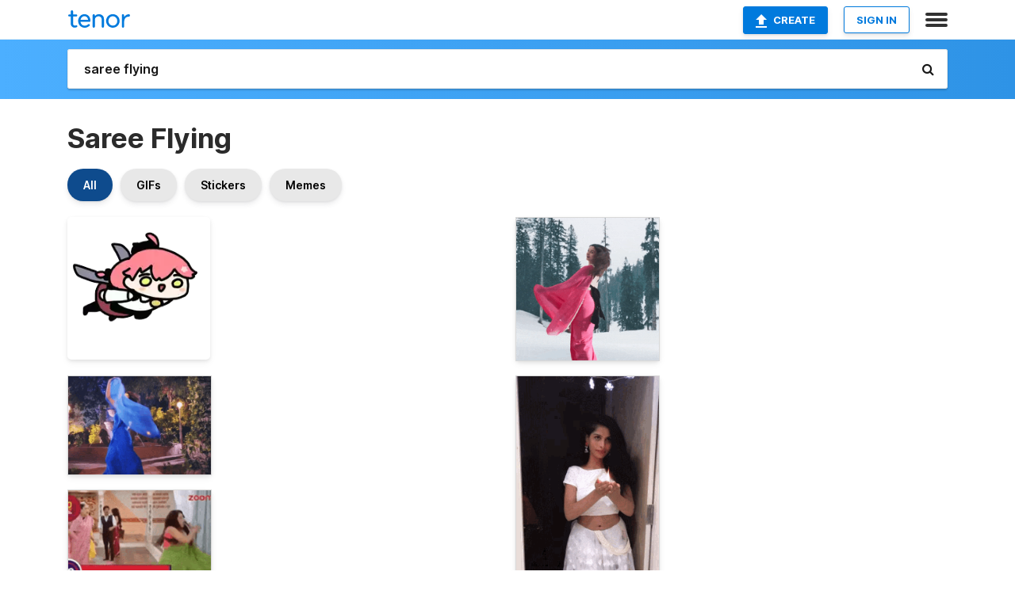

--- FILE ---
content_type: text/html; charset=utf-8
request_url: https://tenor.com/search/saree-flying-gifs
body_size: 35581
content:
<!DOCTYPE html>
<html lang="en" dir="ltr"><head><script id="data" type="text/x-cache" nonce="NjRhNGU2NmMtOGVlMi00YWNlLTliOTgtNDA5NTljMjlkZWFj">[base64]</script><title class="dynamic">Saree Flying GIFs | Tenor</title><link class="dynamic" rel="canonical" href="https://tenor.com/search/saree-flying-gifs"><meta class="dynamic" name="keywords" content="saree,flying,gifs,search,memes"><meta class="dynamic" name="description" content="With Tenor, maker of GIF Keyboard, add popular Saree Flying animated GIFs to your conversations. Share the best GIFs now &gt;&gt;&gt;"><meta class="dynamic" name="twitter:title" content="Saree Flying GIFs | Tenor"><meta class="dynamic" name="twitter:description" content="With Tenor, maker of GIF Keyboard, add popular Saree Flying animated GIFs to your conversations. Share the best GIFs now &gt;&gt;&gt;"><meta class="dynamic" name="twitter:site" content="@gifkeyboard"><meta class="dynamic" name="twitter:app:name:iphone" content="GIF Keyboard"><meta class="dynamic" name="twitter:app:name:ipad" content="GIF Keyboard"><meta class="dynamic" name="twitter:app:name:googleplay" content="GIF Keyboard"><meta class="dynamic" name="twitter:app:id:iphone" content="917932200"><meta class="dynamic" name="twitter:app:id:ipad" content="917932200"><meta class="dynamic" name="twitter:app:id:googleplay" content="com.riffsy.FBMGIFApp"><meta class="dynamic" property="al:ios:app_name" content="GIF Keyboard"><meta class="dynamic" property="al:ios:app_store_id" content="917932200"><meta class="dynamic" property="al:android:package" content="com.riffsy.FBMGIFApp"><meta class="dynamic" property="al:android:app_name" content="GIF Keyboard"><meta class="dynamic" property="fb:app_id" content="374882289330575"><meta class="dynamic" property="og:site_name" content="Tenor"><meta class="dynamic" property="og:title" content="Saree Flying GIFs | Tenor"><meta class="dynamic" name="robots" content="noindex"><meta class="dynamic" name="apple-itunes-app" content="app-id=917932200,app-argument=https://tenor.com/search/saree-flying-gifs"><meta class="dynamic" name="twitter:app:url:googleplay" content="riffsy://search/saree%20flying"><meta class="dynamic" property="al:android:url" content="riffsy://search/saree%20flying"><link class="dynamic" rel="alternate" href="android-app://com.riffsy.FBMGIFApp/riffsy/search/saree%20flying"><meta name="twitter:image" content="https://media1.tenor.com/m/cJ6L6UwLtOMAAAAC/miko-elytra.gif"><link rel="image_src" href="https://media1.tenor.com/m/cJ6L6UwLtOMAAAAC/miko-elytra.gif"><meta class="dynamic" property="og:url" content="https://media1.tenor.com/m/cJ6L6UwLtOMAAAAC/miko-elytra.gif"><meta class="dynamic" property="og:description" content="Click to view the GIF"><meta class="dynamic" property="og:type" content="website"><meta class="dynamic" property="og:image" content="https://media1.tenor.com/m/cJ6L6UwLtOMAAAAC/miko-elytra.gif"><meta class="dynamic" property="og:image:type" content="image/gif"><meta class="dynamic" property="og:image:width" content="498"><meta class="dynamic" property="og:image:height" content="498"><meta class="dynamic" property="og:video" content="https://media.tenor.com/cJ6L6UwLtOMAAAPo/miko-elytra.mp4"><meta class="dynamic" property="og:video:secure_url" content="https://media.tenor.com/cJ6L6UwLtOMAAAPo/miko-elytra.mp4"><meta class="dynamic" property="og:video:type" content="video/mp4"><meta class="dynamic" property="og:video:width" content="640"><meta class="dynamic" property="og:video:height" content="640"><meta class="dynamic" property="og:video" content="https://media.tenor.com/cJ6L6UwLtOMAAAPs/miko-elytra.webm"><meta class="dynamic" property="og:video:secure_url" content="https://media.tenor.com/cJ6L6UwLtOMAAAPs/miko-elytra.webm"><meta class="dynamic" property="og:video:type" content="video/webm"><meta class="dynamic" property="og:video:width" content="640"><meta class="dynamic" property="og:video:height" content="640"><script class="dynamic" type="application/ld+json">{"@context":"http:\u002F\u002Fschema.org","@type":"Article","author":"alterkong","creator":"alterkong","headline":"Saree Flying GIFs | Tenor","name":"Saree Flying GIFs | Tenor","url":"https:\u002F\u002Ftenor.com\u002Fsearch\u002Fsaree-flying-gifs","mainEntityOfPage":"https:\u002F\u002Ftenor.com\u002Fsearch\u002Fsaree-flying-gifs","keywords":"saree,flying,gifs,search,memes","dateModified":"2022-06-19T16:26:02.757Z","datePublished":"2022-06-19T16:26:02.757Z","publisher":{"@context":"http:\u002F\u002Fschema.org","@type":"Organization","name":"Tenor","logo":{"@type":"ImageObject","url":"https:\u002F\u002Ftenor.com\u002Fassets\u002Fimg\u002Ftenor-app-icon.png"},"sameAs":["https:\u002F\u002Ftwitter.com\u002Fgifkeyboard","https:\u002F\u002Fwww.facebook.com\u002Ftenorapp\u002F","https:\u002F\u002Fwww.linkedin.com\u002Fcompany\u002Ftenorinc\u002F"]},"image":{"@context":"http:\u002F\u002Fschema.org","@type":"ImageObject","author":"alterkong","creator":"alterkong","name":"Saree Flying GIFs | Tenor","keywords":"saree,flying,gifs,search,memes","description":"With Tenor, maker of GIF Keyboard, add popular Saree Flying animated GIFs to your conversations. Share the best GIFs now \u003E\u003E\u003E","url":"https:\u002F\u002Ftenor.com\u002Fsearch\u002Fsaree-flying-gifs","contentUrl":"https:\u002F\u002Fmedia1.tenor.com\u002Fm\u002FcJ6L6UwLtOMAAAAC\u002Fmiko-elytra.gif","thumbnailUrl":"https:\u002F\u002Fmedia.tenor.com\u002FcJ6L6UwLtOMAAAAe\u002Fmiko-elytra.png","width":498,"height":498,"dateCreated":"2022-06-19T16:26:02.757Z","uploadDate":"2022-06-19T16:26:02.757Z","representativeOfPage":true},"video":{"@context":"http:\u002F\u002Fschema.org","@type":"VideoObject","author":"alterkong","creator":"alterkong","name":"Saree Flying GIFs | Tenor","keywords":"saree,flying,gifs,search,memes","description":"With Tenor, maker of GIF Keyboard, add popular Saree Flying animated GIFs to your conversations. Share the best GIFs now \u003E\u003E\u003E","url":"https:\u002F\u002Ftenor.com\u002Fsearch\u002Fsaree-flying-gifs","contentUrl":"https:\u002F\u002Fmedia.tenor.com\u002FcJ6L6UwLtOMAAAPo\u002Fmiko-elytra.mp4","thumbnailUrl":"https:\u002F\u002Fmedia.tenor.com\u002FcJ6L6UwLtOMAAAAe\u002Fmiko-elytra.png","width":640,"height":640,"dateCreated":"2022-06-19T16:26:02.757Z","uploadDate":"2022-06-19T16:26:02.757Z","duration":"PT0M2S"}}</script><link rel="preconnect" href="https://www.googletagmanager.com"><link rel="preconnect" href="https://www.google-analytics.com"><link rel="dns-prefetch" href="//media.tenor.com"><link rel="preconnect" href="https://media.tenor.com"><link rel="stylesheet" type="text/css" href="/assets/dist/main.min.css?release=r260116-1-master-85a2"><meta charset="UTF-8"><meta name="viewport" content="width=device-width, initial-scale=1"><link rel="manifest" href="/assets/manifest.json"><link rel="shortcut icon" type="image/png" href="/assets/img/favicon/favicon-16x16.png"><link rel="apple-touch-icon" sizes="57x57" href="/assets/img/favicon/apple-touch-icon-57x57.png"><link rel="apple-touch-icon" sizes="60x60" href="/assets/img/favicon/apple-touch-icon-60x60.png"><link rel="apple-touch-icon" sizes="72x72" href="/assets/img/favicon/apple-touch-icon-72x72.png"><link rel="icon" type="image/png" href="/assets/img/favicon/favicon-16x16.png" sizes="16x16"><link rel="icon" type="image/png" href="/assets/img/favicon/favicon-32x32.png" sizes="32x32"><link rel="search" type="application/opensearchdescription+xml" href="/opensearch.xml" title="Tenor"><link rel="alternate" hreflang="x-default" href="https://tenor.com/search/saree-flying-gifs"><link rel="alternate" hreflang="af" href="https://tenor.com/af/search/saree-flying-gifs"><link rel="alternate" hreflang="am" href="https://tenor.com/am/search/saree-flying-gifs"><link rel="alternate" hreflang="az" href="https://tenor.com/az/search/saree-flying-gifs"><link rel="alternate" hreflang="be" href="https://tenor.com/be/search/saree-flying-gifs"><link rel="alternate" hreflang="bg" href="https://tenor.com/bg/search/saree-flying-gifs"><link rel="alternate" hreflang="bn" href="https://tenor.com/bn/search/saree-flying-gifs"><link rel="alternate" hreflang="bs" href="https://tenor.com/bs/search/saree-flying-gifs"><link rel="alternate" hreflang="ca" href="https://tenor.com/ca/search/saree-flying-gifs"><link rel="alternate" hreflang="cs" href="https://tenor.com/cs/search/saree-flying-gifs"><link rel="alternate" hreflang="da" href="https://tenor.com/da/search/saree-flying-gifs"><link rel="alternate" hreflang="de" href="https://tenor.com/de/search/saree-flying-gifs"><link rel="alternate" hreflang="de-AT" href="https://tenor.com/de-AT/search/saree-flying-gifs"><link rel="alternate" hreflang="de-CH" href="https://tenor.com/de-CH/search/saree-flying-gifs"><link rel="alternate" hreflang="el" href="https://tenor.com/el/search/saree-flying-gifs"><link rel="alternate" hreflang="en-AU" href="https://tenor.com/en-AU/search/saree-flying-gifs"><link rel="alternate" hreflang="en-CA" href="https://tenor.com/en-CA/search/saree-flying-gifs"><link rel="alternate" hreflang="en-GB" href="https://tenor.com/en-GB/search/saree-flying-gifs"><link rel="alternate" hreflang="en-IE" href="https://tenor.com/en-IE/search/saree-flying-gifs"><link rel="alternate" hreflang="en-IN" href="https://tenor.com/en-IN/search/saree-flying-gifs"><link rel="alternate" hreflang="en-NZ" href="https://tenor.com/en-NZ/search/saree-flying-gifs"><link rel="alternate" hreflang="en-SG" href="https://tenor.com/en-SG/search/saree-flying-gifs"><link rel="alternate" hreflang="en-ZA" href="https://tenor.com/en-ZA/search/saree-flying-gifs"><link rel="alternate" hreflang="es" href="https://tenor.com/es/search/saree-flying-gifs"><link rel="alternate" hreflang="es-419" href="https://tenor.com/es-419/search/saree-flying-gifs"><link rel="alternate" hreflang="es-AR" href="https://tenor.com/es-AR/search/saree-flying-gifs"><link rel="alternate" hreflang="es-BO" href="https://tenor.com/es-BO/search/saree-flying-gifs"><link rel="alternate" hreflang="es-CL" href="https://tenor.com/es-CL/search/saree-flying-gifs"><link rel="alternate" hreflang="es-CO" href="https://tenor.com/es-CO/search/saree-flying-gifs"><link rel="alternate" hreflang="es-CR" href="https://tenor.com/es-CR/search/saree-flying-gifs"><link rel="alternate" hreflang="es-DO" href="https://tenor.com/es-DO/search/saree-flying-gifs"><link rel="alternate" hreflang="es-EC" href="https://tenor.com/es-EC/search/saree-flying-gifs"><link rel="alternate" hreflang="es-GT" href="https://tenor.com/es-GT/search/saree-flying-gifs"><link rel="alternate" hreflang="es-HN" href="https://tenor.com/es-HN/search/saree-flying-gifs"><link rel="alternate" hreflang="es-MX" href="https://tenor.com/es-MX/search/saree-flying-gifs"><link rel="alternate" hreflang="es-NI" href="https://tenor.com/es-NI/search/saree-flying-gifs"><link rel="alternate" hreflang="es-PA" href="https://tenor.com/es-PA/search/saree-flying-gifs"><link rel="alternate" hreflang="es-PE" href="https://tenor.com/es-PE/search/saree-flying-gifs"><link rel="alternate" hreflang="es-PR" href="https://tenor.com/es-PR/search/saree-flying-gifs"><link rel="alternate" hreflang="es-PY" href="https://tenor.com/es-PY/search/saree-flying-gifs"><link rel="alternate" hreflang="es-SV" href="https://tenor.com/es-SV/search/saree-flying-gifs"><link rel="alternate" hreflang="es-US" href="https://tenor.com/es-US/search/saree-flying-gifs"><link rel="alternate" hreflang="es-UY" href="https://tenor.com/es-UY/search/saree-flying-gifs"><link rel="alternate" hreflang="es-VE" href="https://tenor.com/es-VE/search/saree-flying-gifs"><link rel="alternate" hreflang="et" href="https://tenor.com/et/search/saree-flying-gifs"><link rel="alternate" hreflang="eu" href="https://tenor.com/eu/search/saree-flying-gifs"><link rel="alternate" hreflang="fi" href="https://tenor.com/fi/search/saree-flying-gifs"><link rel="alternate" hreflang="fil" href="https://tenor.com/fil/search/saree-flying-gifs"><link rel="alternate" hreflang="fr" href="https://tenor.com/fr/search/saree-flying-gifs"><link rel="alternate" hreflang="fr-CA" href="https://tenor.com/fr-CA/search/saree-flying-gifs"><link rel="alternate" hreflang="fr-CH" href="https://tenor.com/fr-CH/search/saree-flying-gifs"><link rel="alternate" hreflang="gl" href="https://tenor.com/gl/search/saree-flying-gifs"><link rel="alternate" hreflang="gu" href="https://tenor.com/gu/search/saree-flying-gifs"><link rel="alternate" hreflang="hi" href="https://tenor.com/hi/search/saree-flying-gifs"><link rel="alternate" hreflang="hr" href="https://tenor.com/hr/search/saree-flying-gifs"><link rel="alternate" hreflang="hu" href="https://tenor.com/hu/search/saree-flying-gifs"><link rel="alternate" hreflang="hy" href="https://tenor.com/hy/search/saree-flying-gifs"><link rel="alternate" hreflang="id" href="https://tenor.com/id/search/saree-flying-gifs"><link rel="alternate" hreflang="is" href="https://tenor.com/is/search/saree-flying-gifs"><link rel="alternate" hreflang="it" href="https://tenor.com/it/search/saree-flying-gifs"><link rel="alternate" hreflang="ja" href="https://tenor.com/ja/search/saree-flying-gifs"><link rel="alternate" hreflang="ka" href="https://tenor.com/ka/search/saree-flying-gifs"><link rel="alternate" hreflang="kk" href="https://tenor.com/kk/search/saree-flying-gifs"><link rel="alternate" hreflang="km" href="https://tenor.com/km/search/saree-flying-gifs"><link rel="alternate" hreflang="kn" href="https://tenor.com/kn/search/saree-flying-gifs"><link rel="alternate" hreflang="ko" href="https://tenor.com/ko/search/saree-flying-gifs"><link rel="alternate" hreflang="ky" href="https://tenor.com/ky/search/saree-flying-gifs"><link rel="alternate" hreflang="lo" href="https://tenor.com/lo/search/saree-flying-gifs"><link rel="alternate" hreflang="lt" href="https://tenor.com/lt/search/saree-flying-gifs"><link rel="alternate" hreflang="lv" href="https://tenor.com/lv/search/saree-flying-gifs"><link rel="alternate" hreflang="mk" href="https://tenor.com/mk/search/saree-flying-gifs"><link rel="alternate" hreflang="ml" href="https://tenor.com/ml/search/saree-flying-gifs"><link rel="alternate" hreflang="mn" href="https://tenor.com/mn/search/saree-flying-gifs"><link rel="alternate" hreflang="mo" href="https://tenor.com/mo/search/saree-flying-gifs"><link rel="alternate" hreflang="mr" href="https://tenor.com/mr/search/saree-flying-gifs"><link rel="alternate" hreflang="ms" href="https://tenor.com/ms/search/saree-flying-gifs"><link rel="alternate" hreflang="my" href="https://tenor.com/my/search/saree-flying-gifs"><link rel="alternate" hreflang="ne" href="https://tenor.com/ne/search/saree-flying-gifs"><link rel="alternate" hreflang="nl" href="https://tenor.com/nl/search/saree-flying-gifs"><link rel="alternate" hreflang="no" href="https://tenor.com/no/search/saree-flying-gifs"><link rel="alternate" hreflang="pa" href="https://tenor.com/pa/search/saree-flying-gifs"><link rel="alternate" hreflang="pl" href="https://tenor.com/pl/search/saree-flying-gifs"><link rel="alternate" hreflang="pt" href="https://tenor.com/pt/search/saree-flying-gifs"><link rel="alternate" hreflang="pt-BR" href="https://tenor.com/pt-BR/search/saree-flying-gifs"><link rel="alternate" hreflang="pt-PT" href="https://tenor.com/pt-PT/search/saree-flying-gifs"><link rel="alternate" hreflang="ro" href="https://tenor.com/ro/search/saree-flying-gifs"><link rel="alternate" hreflang="ru" href="https://tenor.com/ru/search/saree-flying-gifs"><link rel="alternate" hreflang="si" href="https://tenor.com/si/search/saree-flying-gifs"><link rel="alternate" hreflang="sk" href="https://tenor.com/sk/search/saree-flying-gifs"><link rel="alternate" hreflang="sl" href="https://tenor.com/sl/search/saree-flying-gifs"><link rel="alternate" hreflang="sq" href="https://tenor.com/sq/search/saree-flying-gifs"><link rel="alternate" hreflang="sr" href="https://tenor.com/sr/search/saree-flying-gifs"><link rel="alternate" hreflang="sr-Latn" href="https://tenor.com/sr-Latn/search/saree-flying-gifs"><link rel="alternate" hreflang="sv" href="https://tenor.com/sv/search/saree-flying-gifs"><link rel="alternate" hreflang="sw" href="https://tenor.com/sw/search/saree-flying-gifs"><link rel="alternate" hreflang="ta" href="https://tenor.com/ta/search/saree-flying-gifs"><link rel="alternate" hreflang="te" href="https://tenor.com/te/search/saree-flying-gifs"><link rel="alternate" hreflang="th" href="https://tenor.com/th/search/saree-flying-gifs"><link rel="alternate" hreflang="tl" href="https://tenor.com/tl/search/saree-flying-gifs"><link rel="alternate" hreflang="tr" href="https://tenor.com/tr/search/saree-flying-gifs"><link rel="alternate" hreflang="uk" href="https://tenor.com/uk/search/saree-flying-gifs"><link rel="alternate" hreflang="uz" href="https://tenor.com/uz/search/saree-flying-gifs"><link rel="alternate" hreflang="vi" href="https://tenor.com/vi/search/saree-flying-gifs"><link rel="alternate" hreflang="zh-CN" href="https://tenor.com/zh-CN/search/saree-flying-gifs"><link rel="alternate" hreflang="zh-HK" href="https://tenor.com/zh-HK/search/saree-flying-gifs"><link rel="alternate" hreflang="zh-TW" href="https://tenor.com/zh-TW/search/saree-flying-gifs"><link rel="alternate" hreflang="zu" href="https://tenor.com/zu/search/saree-flying-gifs"></head><body><script async type="text/javascript" src="/assets/dist/main.min.js?release=r260116-1-master-85a2" fetchpriority="high"></script><div id="root"><div class="BaseApp"><div class="Banner TOSBanner hidden"><div class="container"><span class="iconfont-remove" aria-hidden="true"></span>We&#039;ve updated our <span class="linkElements"><a href="/legal-terms" rel="noopener">Terms of Service</a> and <a href="https://policies.google.com/privacy?hl=en" rel="noopener">Privacy Policy</a></span>. By continuing you agree to Tenor&#039;s <span class="linkElements"><a href="/legal-terms" rel="noopener">Terms of Service</a> and <a href="https://policies.google.com/privacy?hl=en" rel="noopener">Privacy Policy</a></span>.</div></div><div class="Banner LanguageBanner hidden"><div class="container"><span class="iconfont-remove" aria-hidden="true"></span><div>Tenor.com has been translated based on your browser&#039;s language setting. If you want to change the language, click <span class="linkElements"><button>here</button></span>.</div></div></div><nav class="NavBar"><div class="container"><span itemscope itemtype="http://schema.org/Organization"><a class="navbar-brand" itemProp="url" href="/"><img src="/assets/img/tenor-logo.svg" width="80" height="22" alt="Tenor logo" itemprop="logo"></a></span><div class="nav-buttons"><div class="account-buttons"><a class="button upload-button" href="/gif-maker?utm_source=nav-bar&amp;utm_medium=internal&amp;utm_campaign=gif-maker-entrypoints"><img src="/assets/icons/upload-icon.svg" width="14" height="17" alt="Upload icon">Create</a><button class="white-button">SIGN IN</button></div><span class=" ToggleMenu"><span class="menu-button navicon-button x ToggleMenu-button"><div class="navicon"></div></span><div class="animated NavMenu"><div class="section"><div class="header">Products</div><ul><li><a href="https://apps.apple.com/app/apple-store/id917932200?pt=39040802&amp;ct=NavGifKeyboard&amp;mt=8" rel="noopener">GIF Keyboard</a></li><li><a href="https://play.google.com/store/apps/details?id=com.riffsy.FBMGIFApp" rel="noopener">Android</a></li><li><a href="/contentpartners">Content Partners</a></li></ul></div><div class="section"><div class="header">Explore</div><ul><li><button>Language</button></li><li><a href="/reactions">Reaction GIFs</a></li><li><a href="/explore">Explore GIFs</a></li></ul></div><div class="section"><div class="header">Company</div><ul><li><a href="/press">Press</a></li><li><a href="https://blog.tenor.com/" rel="noopener">Blog</a></li><li><a href="https://support.google.com/tenor" rel="noopener">FAQ</a></li><li><a href="/legal-terms">Terms and Privacy</a></li><li><a href="/assets/dist/licenses.txt" rel="noopener">Website Licenses</a></li><li><a href="https://support.google.com/tenor/gethelp?hl=en" rel="noopener">Contact Us</a></li></ul></div><div class="section"><div class="header">API</div><ul><li><a href="/gifapi" rel="noopener">Tenor GIF API</a></li><li><a href="https://developers.google.com/tenor/guides/endpoints" rel="noopener">GIF API Documentation</a></li></ul></div></div></span></div></div></nav><div class="TopBarComponent TopSearchBar"><div class="TopBar"><div class="container"><a class="navbar-brand" itemProp="url" href="/"><img src="/assets/img/tenor-logo-white.svg" width="80" height="22" alt="Tenor logo" itemprop="logo"></a><div class="search-bar-wrapper"><form class="SearchBar"><input name="q" value="saree flying" placeholder="Search for GIFs and Stickers" autocomplete="off"><span class="iconfont-search" aria-hidden="true"></span></form></div></div></div></div><div class="SearchPage container page"><!--!--><div class="gallery-container" itemscope itemtype="http://schema.org/ImageGallery"><meta itemprop="url" content="https://tenor.com/search/saree-flying-gifs"><meta itemprop="mainEntityOfPage" content="https://tenor.com/search/saree-flying-gifs"><meta itemprop="keywords" content="saree,flying,gifs,search,memes"><meta itemprop="headline" content="Saree Flying GIFs | Tenor"><meta itemprop="name" content="Saree Flying GIFs | Tenor"><h1>Saree Flying</h1><div class="search"><div class="UniversalSearchFormatToggle"><a class="UniversalSearchFormatToggleButton selected" href="/search/saree-flying-gifs">All</a><a class="UniversalSearchFormatToggleButton" href="/search/saree-flying-gifs?format=gifs">GIFs</a><a class="UniversalSearchFormatToggleButton" href="/search/saree-flying-gifs?format=stickers">Stickers</a><a class="UniversalSearchFormatToggleButton" href="/search/saree-flying-gifs?format=memes">Memes</a></div><div class="UniversalGifList" style="height:4502.69133192389px;"><div class="column"><figure class="UniversalGifListItem clickable" data-index="0" data-width="220" data-height="220" style="top:0px;"><a href="/view/miko-elytra-flying-fly-gif-26000427"><div class="Sticker"><img src="https://media.tenor.com/cJ6L6UwLtOMAAAAm/miko-elytra.webp" width="180" height="180" alt="a drawing of a girl with pink hair and a flower on her head" loading="lazy"></div><div class="overlay"></div></a><figcaption class="tags"><ul><li><a href="/search/miko-gifs">#miko</a></li><li><a href="/search/elytra-gifs">#elytra</a></li><li><a href="/search/flying-gifs">#flying</a></li><li><a href="/search/fly-gifs">#fly</a></li></ul></figcaption><!--!--></figure><figure class="UniversalGifListItem clickable" data-index="2" data-width="220" data-height="151" style="top:200px;"><a href="/view/yeh-un-dinon-ki-baat-hai-ashi-singh-samaina-honeymoon-dance-gif-13667197"><div class="Gif"><picture><source type="video/mp4" srcset="https://media.tenor.com/o8MnQefblLsAAAP1/yeh-un-dinon-ki-baat-hai-ashi-singh.mp4 320w"><source media="(max-width:840px)" type="image/webp" srcset="https://media.tenor.com/o8MnQefblLsAAAA1/yeh-un-dinon-ki-baat-hai-ashi-singh.webp 200w"><img src="https://media.tenor.com/o8MnQefblLsAAAAM/yeh-un-dinon-ki-baat-hai-ashi-singh.gif" width="180" height="123.54545454545455" alt="a woman in a blue saree is dancing in a garden" loading="lazy"></picture></div><div class="overlay"></div></a><div class="actions"><span class="GifFavButton FavButton" aria-hidden="true"></span></div><figcaption class="tags"><ul><li><a href="/search/yeh-un-dinon-ki-baat-hai-gifs">#Yeh-Un-Dinon-Ki-Baat-Hai</a></li></ul></figcaption><!--!--></figure><figure class="UniversalGifListItem clickable" data-index="4" data-width="220" data-height="151" style="top:343.54545454545456px;"><a href="/view/saree-choking-crazy-slap-gif-14917693"><div class="Gif"><picture><source media="(max-width:840px)" type="video/mp4" srcset="https://media.tenor.com/Nzwll15n3nAAAAP1/saree-choking.mp4 186w"><source media="(max-width:840px)" type="image/webp" srcset="https://media.tenor.com/Nzwll15n3nAAAAA1/saree-choking.webp 184w"><img src="https://media.tenor.com/Nzwll15n3nAAAAAM/saree-choking.gif" width="180" height="123.54545454545455" alt="a group of people standing next to each other in a room with a sign that says pari ki jaan padi khare mein ." loading="lazy"></picture></div><div class="overlay"></div></a><div class="actions"><span class="GifFavButton FavButton" aria-hidden="true"></span></div><figcaption class="tags"><ul><li><a href="/search/saree-gifs">#saree</a></li><li><a href="/search/choking-gifs">#choking</a></li><li><a href="/search/crazy-gifs">#crazy</a></li><li><a href="/search/slap-gifs">#slap</a></li></ul></figcaption><!--!--></figure><figure class="UniversalGifListItem clickable" data-index="5" data-width="220" data-height="128" style="top:487.0909090909091px;"><a href="/view/gerua-bollywood-mainlailahoon-kajol-dilwale-gif-19732949"><div class="Gif"><picture><source type="video/mp4" srcset="https://media.tenor.com/cr2_CnepEXsAAAP1/gerua-bollywood.mp4 232w"><source media="(max-width:840px)" type="image/webp" srcset="https://media.tenor.com/cr2_CnepEXsAAAA1/gerua-bollywood.webp 200w"><img src="https://media.tenor.com/cr2_CnepEXsAAAAM/gerua-bollywood.gif" width="180" height="104.72727272727273" alt="a blurred image of a person in a yellow jacket" loading="lazy"></picture></div><div class="overlay"></div></a><div class="actions"><span class="GifFavButton FavButton" aria-hidden="true"></span></div><figcaption class="tags"><ul><li><a href="/search/gerua-gifs">#gerua</a></li><li><a href="/search/bollywood-gifs">#bollywood</a></li><li><a href="/search/mainlailahoon-gifs">#mainlailahoon</a></li></ul></figcaption><!--!--></figure><figure class="UniversalGifListItem clickable" data-index="7" data-width="220" data-height="92" style="top:611.8181818181819px;"><a href="/view/alia-bhatt-saree-2states-gif-19307779"><div class="Gif"><picture><source type="video/mp4" srcset="https://media.tenor.com/PBFvq4Aylw8AAAP1/alia-bhatt-saree.mp4 288w"><source media="(max-width:840px)" type="image/webp" srcset="https://media.tenor.com/PBFvq4Aylw8AAAA1/alia-bhatt-saree.webp 200w"><img src="https://media.tenor.com/PBFvq4Aylw8AAAAM/alia-bhatt-saree.gif" width="180" height="75.27272727272728" alt="a woman in a white saree is standing on a set of stairs" loading="lazy"></picture></div><div class="overlay"></div></a><div class="actions"><span class="GifFavButton FavButton" aria-hidden="true"></span></div><figcaption class="tags"><ul><li><a href="/search/alia-bhatt-gifs">#Alia-Bhatt</a></li><li><a href="/search/saree-gifs">#saree</a></li><li><a href="/search/2-states-gifs">#2-States</a></li></ul></figcaption><!--!--></figure><figure class="UniversalGifListItem clickable" data-index="9" data-width="220" data-height="124" style="top:707.0909090909091px;"><a href="/view/shakthi-jr-ntr-ileana-ileana-d-cruz-half-saree-gif-18755903"><div class="Gif"><picture><source media="(max-width:840px)" type="video/mp4" srcset="https://media.tenor.com/Vg-yZe28ytUAAAP1/shakthi-jr-ntr.mp4 166w"><source media="(max-width:840px)" type="image/webp" srcset="https://media.tenor.com/Vg-yZe28ytUAAAA1/shakthi-jr-ntr.webp 200w"><img src="https://media.tenor.com/Vg-yZe28ytUAAAAM/shakthi-jr-ntr.gif" width="180" height="101.45454545454547" alt="a man wearing a black hat adjusts his hat while looking at a woman" loading="lazy"></picture></div><div class="overlay"></div></a><div class="actions"><span class="GifFavButton FavButton" aria-hidden="true"></span></div><figcaption class="tags"><ul><li><a href="/search/shakthi-gifs">#shakthi</a></li><li><a href="/search/jr-ntr-gifs">#Jr-Ntr</a></li><li><a href="/search/ileana-gifs">#ileana</a></li></ul></figcaption><!--!--></figure><figure class="UniversalGifListItem clickable" data-index="10" data-width="220" data-height="123" style="top:828.5454545454546px;"><a href="/view/mhrw-skr-raghavrao-saiketanrao-gif-21479199"><div class="Gif"><picture><source type="video/mp4" srcset="https://media.tenor.com/n8IsRNmD6OIAAAP1/mhrw-skr.mp4 320w"><source media="(max-width:840px)" type="image/webp" srcset="https://media.tenor.com/n8IsRNmD6OIAAAA1/mhrw-skr.webp 200w"><img src="https://media.tenor.com/n8IsRNmD6OIAAAAM/mhrw-skr.gif" width="180" height="100.63636363636364" alt="a man with a beard is talking to a woman with the words yeh kya mazaak hai saree ka dukaan on the bottom" loading="lazy"></picture></div><div class="overlay"></div></a><div class="actions"><span class="GifFavButton FavButton" aria-hidden="true"></span></div><figcaption class="tags"><ul><li><a href="/search/mhrw-gifs">#mhrw</a></li><li><a href="/search/skr-gifs">#skr</a></li><li><a href="/search/raghavrao-gifs">#raghavrao</a></li><li><a href="/search/saiketanrao-gifs">#saiketanrao</a></li></ul></figcaption><!--!--></figure><figure class="UniversalGifListItem clickable" data-index="12" data-width="220" data-height="220" style="top:949.1818181818182px;"><a href="/view/rashmika-flying-kiss-rashmika-mandanna-national-crush-love-fans-gif-3367018882347459766"><div class="Gif"><picture><source type="video/mp4" srcset="https://media.tenor.com/LroN1ZJaZLYAAAP1/rashmika-flying-kiss-rashmika-mandanna.mp4 320w"><source media="(max-width:840px)" type="image/webp" srcset="https://media.tenor.com/LroN1ZJaZLYAAAA1/rashmika-flying-kiss-rashmika-mandanna.webp 200w"><img src="https://media.tenor.com/LroN1ZJaZLYAAAAM/rashmika-flying-kiss-rashmika-mandanna.gif" width="180" height="180" alt="a woman in a black dress is standing on a stage in front of a crowd ." loading="lazy"></picture></div><div class="overlay"></div></a><div class="actions"><span class="GifFavButton FavButton" aria-hidden="true"></span></div><figcaption class="tags"><ul><li><a href="/search/rashmika-flying-kiss-gifs">#rashmika-flying-kiss</a></li></ul></figcaption><!--!--></figure><figure class="UniversalGifListItem clickable" data-index="14" data-width="220" data-height="124" style="top:1149.1818181818182px;"><a href="/view/wink-blow-kiss-angel-mae-flying-kiss-gif-17491724"><div class="Gif"><picture><source type="video/mp4" srcset="https://media.tenor.com/LTZ-IQ9LQHMAAAP1/wink-blow-kiss.mp4 232w"><source media="(max-width:840px)" type="image/webp" srcset="https://media.tenor.com/LTZ-IQ9LQHMAAAA1/wink-blow-kiss.webp 200w"><img src="https://media.tenor.com/LTZ-IQ9LQHMAAAAM/wink-blow-kiss.gif" width="180" height="101.45454545454547" alt="a woman wearing a black and white dress is laying down" loading="lazy"></picture></div><div class="overlay"></div></a><div class="actions"><span class="GifFavButton FavButton" aria-hidden="true"></span></div><figcaption class="tags"><ul><li><a href="/search/wink-gifs">#wink</a></li><li><a href="/search/blow-kiss-gifs">#Blow-Kiss</a></li><li><a href="/search/angel-mae-gifs">#Angel-Mae</a></li></ul></figcaption><!--!--></figure><figure class="UniversalGifListItem clickable" data-index="16" data-width="516" data-height="715" style="top:1270.6363636363637px;"><a href="/gif-maker?utm_source=search-page&amp;utm_medium=internal&amp;utm_campaign=gif-maker-entrypoints"><div class="Gif Card" style="font-size:12.47093023255814px;height:249.4186046511628px;"><div class="header"><p>Click here</p><p>to upload to Tenor</p></div><picture><source type="video/mp4" srcset="/assets/img/gif-maker-entrypoints/search-entrypoint-optimized.mp4 516w"><source type="image/webp" srcset="/assets/img/gif-maker-entrypoints/search-entrypoint-optimized.webp 516w"><img src="/assets/img/gif-maker-entrypoints/search-entrypoint-optimized.gif" width="180" height="146.51162790697674" loading="lazy"></picture><div class="footer"><p>Upload your own GIFs</p></div></div><div class="overlay"></div></a><figcaption class="tags"><ul></ul></figcaption><!--!--></figure><figure class="UniversalGifListItem clickable" data-index="18" data-width="220" data-height="124" style="top:1540.0549682875267px;"><a href="/view/hug-hugs-and-love-hugs-suta-sujata-gif-18264154"><div class="Sticker"><img src="https://media.tenor.com/DoxExV_uF44AAAAm/hug-hugs-and-love.webp" width="180" height="101.45454545454547" alt="a woman in a pink saree is smiling with her arms outstretched in front of a white background" loading="lazy"></div><div class="overlay"></div></a><figcaption class="tags"><ul><li><a href="/search/hug-gifs">#hug</a></li><li><a href="/search/hugs-and-love-gifs">#Hugs-And-Love</a></li><li><a href="/search/hugs-gifs">#hugs</a></li><li><a href="/search/suta-gifs">#suta</a></li></ul></figcaption><!--!--></figure><figure class="UniversalGifListItem clickable" data-index="20" data-width="220" data-height="220" style="top:1661.5095137420722px;"><a href="/view/justin-sb19justin-flying-kiss-gif-20389488"><div class="Gif"><picture><source type="video/mp4" srcset="https://media.tenor.com/quetchnTTmcAAAP1/justin-sb19justin.mp4 258w"><source media="(max-width:840px)" type="image/webp" srcset="https://media.tenor.com/quetchnTTmcAAAA1/justin-sb19justin.webp 200w"><img src="https://media.tenor.com/quetchnTTmcAAAAM/justin-sb19justin.gif" width="180" height="180" alt="a man in a white shirt is blowing a kiss at the camera ." loading="lazy"></picture></div><div class="overlay"></div></a><div class="actions"><span class="GifFavButton FavButton" aria-hidden="true"></span></div><figcaption class="tags"><ul><li><a href="/search/justin-gifs">#Justin</a></li><li><a href="/search/s-b19-justin-gifs">#S-B19-Justin</a></li><li><a href="/search/flying-kiss-gifs">#Flying-Kiss</a></li></ul></figcaption><!--!--></figure><figure class="UniversalGifListItem clickable" data-index="22" data-width="220" data-height="274" style="top:1861.5095137420722px;"><a href="/view/flying-kiss-barbieforteza-gif-26069881"><div class="Gif"><picture><source type="video/mp4" srcset="https://media.tenor.com/n4nrdPlThvkAAAP1/flying-kiss.mp4 320w"><source media="(max-width:840px)" type="image/webp" srcset="https://media.tenor.com/n4nrdPlThvkAAAA1/flying-kiss.webp 162w"><img src="https://media.tenor.com/n4nrdPlThvkAAAAM/flying-kiss.gif" width="180" height="224.1818181818182" alt="a woman in a white shirt is smiling with her eyes closed and her hands in the air ." loading="lazy"></picture></div><div class="overlay"></div></a><div class="actions"><span class="GifFavButton FavButton" aria-hidden="true"></span></div><figcaption class="tags"><ul><li><a href="/search/flying-gifs">#flying</a></li><li><a href="/search/kiss-gifs">#kiss</a></li><li><a href="/search/barbieforteza-gifs">#barbieforteza</a></li></ul></figcaption><!--!--></figure><figure class="UniversalGifListItem clickable" data-index="24" data-width="220" data-height="124" style="top:2105.69133192389px;"><a href="/view/fly-take-off-graduation-soar-kanye-west-gif-16480895"><div class="Gif"><picture><source type="video/mp4" srcset="https://media.tenor.com/YWvma8j6byEAAAP1/fly-take-off.mp4 258w"><source media="(max-width:840px)" type="image/webp" srcset="https://media.tenor.com/YWvma8j6byEAAAA1/fly-take-off.webp 200w"><img src="https://media.tenor.com/YWvma8j6byEAAAAM/fly-take-off.gif" width="180" height="101.45454545454547" alt="a cartoon of a man floating in the sky with a netflix logo in the corner" loading="lazy"></picture></div><div class="overlay"></div></a><div class="actions"><span class="GifFavButton FavButton" aria-hidden="true"></span></div><figcaption class="tags"><ul><li><a href="/search/fly-gifs">#fly</a></li><li><a href="/search/take-off-gifs">#Take-Off</a></li><li><a href="/search/graduation-gifs">#graduation</a></li><li><a href="/search/soar-gifs">#soar</a></li></ul></figcaption><!--!--></figure><figure class="UniversalGifListItem clickable" data-index="26" data-width="220" data-height="123" style="top:2227.1458773784357px;"><a href="/view/priyanka-chopra-smooch-kiss-flying-kiss-gif-11972614"><div class="Gif"><picture><source media="(max-width:840px)" type="image/webp" srcset="https://media.tenor.com/WxSbNr1D0pAAAAA1/priyanka-chopra-smooch.webp 200w"><img src="https://media.tenor.com/WxSbNr1D0pAAAAAM/priyanka-chopra-smooch.gif" width="180" height="100.63636363636364" alt="a woman with long hair and red lipstick is standing in front of a wall ." loading="lazy"></picture></div><div class="overlay"></div></a><div class="actions"><span class="GifFavButton FavButton" aria-hidden="true"></span></div><figcaption class="tags"><ul><li><a href="/search/priyanka-chopra-gifs">#Priyanka-Chopra</a></li><li><a href="/search/smooch-gifs">#smooch</a></li><li><a href="/search/kiss-gifs">#kiss</a></li></ul></figcaption><!--!--></figure><figure class="UniversalGifListItem clickable" data-index="28" data-width="220" data-height="122" style="top:2347.782241014799px;"><a href="/view/love-yes-flying-kiss-gif-12866676"><div class="Gif"><picture><source type="video/mp4" srcset="https://media.tenor.com/ATcvm2RYA_wAAAP1/love-yes.mp4 288w"><source media="(max-width:840px)" type="image/webp" srcset="https://media.tenor.com/ATcvm2RYA_wAAAA1/love-yes.webp 200w"><img src="https://media.tenor.com/ATcvm2RYA_wAAAAM/love-yes.gif" width="180" height="99.81818181818183" alt="a close up of a person &#039;s face with a striped shirt on" loading="lazy"></picture></div><div class="overlay"></div></a><div class="actions"><span class="GifFavButton FavButton" aria-hidden="true"></span></div><figcaption class="tags"><ul><li><a href="/search/love-gifs">#love</a></li><li><a href="/search/yes-gifs">#yes</a></li><li><a href="/search/flying-kiss-gifs">#flying-Kiss</a></li></ul></figcaption><!--!--></figure><figure class="UniversalGifListItem clickable" data-index="29" data-width="220" data-height="164" style="top:2467.600422832981px;"><a href="/view/cats-cute-gif-24411400"><div class="Gif"><picture><source media="(max-width:840px)" type="video/mp4" srcset="https://media.tenor.com/cCwmie05pMUAAAP1/cats-cute.mp4 166w"><source media="(max-width:840px)" type="image/webp" srcset="https://media.tenor.com/cCwmie05pMUAAAA1/cats-cute.webp 200w"><img src="https://media.tenor.com/cCwmie05pMUAAAAM/cats-cute.gif" width="180" height="134.1818181818182" alt="an orange and white cat is sitting on a bed in front of a cat tree" loading="lazy"></picture></div><div class="overlay"></div></a><div class="actions"><span class="GifFavButton FavButton" aria-hidden="true"></span></div><figcaption class="tags"><ul><li><a href="/search/cats-gifs">#cats</a></li><li><a href="/search/cute-gifs">#cute</a></li></ul></figcaption><!--!--></figure><figure class="UniversalGifListItem clickable" data-index="31" data-width="220" data-height="391" style="top:2621.782241014799px;"><a href="/view/saree-dance-gif-21540673"><div class="Gif"><picture><source media="(max-width:840px)" type="video/mp4" srcset="https://media.tenor.com/r20uFpx0Q9UAAAP1/saree-dance.mp4 68w"><source media="(max-width:840px)" type="image/webp" srcset="https://media.tenor.com/r20uFpx0Q9UAAAA1/saree-dance.webp 114w"><img src="https://media.tenor.com/r20uFpx0Q9UAAAAM/saree-dance.gif" width="180" height="319.90909090909093" alt="two women in green saris are standing next to each other and dancing ." loading="lazy"></picture></div><div class="overlay"></div></a><div class="actions"><span class="GifFavButton FavButton" aria-hidden="true"></span></div><figcaption class="tags"><ul><li><a href="/search/saree-dance-gifs">#Saree-Dance</a></li></ul></figcaption><!--!--></figure><figure class="UniversalGifListItem clickable" data-index="33" data-width="220" data-height="196" style="top:2961.69133192389px;"><a href="/view/flying-kiss-saipallavi-gif-latest-heroines-gif-15116968996273502260"><div class="Gif"><picture><source type="video/mp4" srcset="https://media.tenor.com/0cpDNX95uDQAAAP1/flying-kiss-saipallavi.mp4 320w"><source media="(max-width:840px)" type="image/webp" srcset="https://media.tenor.com/0cpDNX95uDQAAAA1/flying-kiss-saipallavi.webp 200w"><img src="https://media.tenor.com/0cpDNX95uDQAAAAM/flying-kiss-saipallavi.gif" width="180" height="160.36363636363637" alt="a woman with long hair is covering her mouth with her hand and looking at the camera ." loading="lazy"></picture></div><div class="overlay"></div></a><div class="actions"><span class="GifFavButton FavButton" aria-hidden="true"></span></div><figcaption class="tags"><ul><li><a href="/search/flying-kiss-gifs">#flying-kiss</a></li><li><a href="/search/saipallavi-gifs">#saipallavi</a></li><li><a href="/search/gif-gifs">#gif</a></li><li><a href="/search/latest-gifs">#latest</a></li></ul></figcaption><!--!--></figure><figure class="UniversalGifListItem clickable" data-index="36" data-width="220" data-height="124" style="top:3142.0549682875267px;"><a href="/view/kartik-naira-shivin-shivangi-mohsin-kaira-love-kiss-gif-13392901"><div class="Gif"><picture><source type="video/mp4" srcset="https://media.tenor.com/52WI00VChL4AAAP1/kartik-naira-shivin-shivangi-mohsin-kaira-love.mp4 320w"><source media="(max-width:840px)" type="image/webp" srcset="https://media.tenor.com/52WI00VChL4AAAA1/kartik-naira-shivin-shivangi-mohsin-kaira-love.webp 200w"><img src="https://media.tenor.com/52WI00VChL4AAAAM/kartik-naira-shivin-shivangi-mohsin-kaira-love.gif" width="180" height="101.45454545454547" alt="a man and a woman are kissing in front of a sign that says tellybytes" loading="lazy"></picture></div><div class="overlay"></div></a><div class="actions"><span class="GifFavButton FavButton" aria-hidden="true"></span></div><figcaption class="tags"><ul></ul></figcaption><!--!--></figure><figure class="UniversalGifListItem clickable" data-index="38" data-width="220" data-height="220" style="top:3263.509513742072px;"><a href="/view/mariska-hargitay-yazbitmesiin-gif-24929379"><div class="Gif"><picture><source media="(max-width:840px)" type="video/mp4" srcset="https://media.tenor.com/MJjHGXF4hyAAAAP1/mariska-hargitay-yazbitmesiin.mp4 208w"><source media="(max-width:840px)" type="image/webp" srcset="https://media.tenor.com/MJjHGXF4hyAAAAA1/mariska-hargitay-yazbitmesiin.webp 200w"><img src="https://media.tenor.com/MJjHGXF4hyAAAAAM/mariska-hargitay-yazbitmesiin.gif" width="180" height="180" alt="a woman stands in front of a blue sign that says universal television" loading="lazy"></picture></div><div class="overlay"></div></a><div class="actions"><span class="GifFavButton FavButton" aria-hidden="true"></span></div><figcaption class="tags"><ul><li><a href="/search/mariska-hargitay-gifs">#Mariska-Hargitay</a></li><li><a href="/search/yazbitmesiin-gifs">#yazbitmesiin</a></li></ul></figcaption><!--!--></figure><figure class="UniversalGifListItem clickable" data-index="40" data-width="220" data-height="124" style="top:3463.509513742072px;"><a href="/view/bigg-boss13-shehnaaz-gill-sidnaaz-sidharth-shukla-kiss-gif-17102965"><div class="Gif"><picture><source media="(max-width:840px)" type="video/mp4" srcset="https://media.tenor.com/W3boFWFuR60AAAP1/bigg-boss13-shehnaaz-gill.mp4 208w"><source media="(max-width:840px)" type="image/webp" srcset="https://media.tenor.com/W3boFWFuR60AAAA1/bigg-boss13-shehnaaz-gill.webp 200w"><img src="https://media.tenor.com/W3boFWFuR60AAAAM/bigg-boss13-shehnaaz-gill.gif" width="180" height="101.45454545454547" alt="a man in a blue shirt is standing in front of a glass wall" loading="lazy"></picture></div><div class="overlay"></div></a><div class="actions"><span class="GifFavButton FavButton" aria-hidden="true"></span></div><figcaption class="tags"><ul><li><a href="/search/bigg-boss13-gifs">#Bigg-Boss13</a></li><li><a href="/search/shehnaaz-gill-gifs">#Shehnaaz-Gill</a></li></ul></figcaption><!--!--></figure><figure class="UniversalGifListItem clickable" data-index="42" data-width="220" data-height="123" style="top:3584.9640591966177px;"><a href="/view/ghost2-ghost-scary-creepy-white-ghost-gif-17297828"><div class="Gif"><picture><source media="(max-width:840px)" type="image/webp" srcset="https://media.tenor.com/9kN7gc6Id74AAAA1/ghost2-ghost.webp 200w"><img src="https://media.tenor.com/9kN7gc6Id74AAAAM/ghost2-ghost.gif" width="180" height="100.63636363636364" alt="a logo for ghostz with a ghost and the word ghostz" loading="lazy"></picture></div><div class="overlay"></div></a><div class="actions"><span class="GifFavButton FavButton" aria-hidden="true"></span></div><figcaption class="tags"><ul><li><a href="/search/ghost2-gifs">#ghost2</a></li><li><a href="/search/ghost-gifs">#ghost</a></li><li><a href="/search/scary-gifs">#scary</a></li><li><a href="/search/creepy-gifs">#creepy</a></li></ul></figcaption><!--!--></figure><figure class="UniversalGifListItem clickable" data-index="43" data-width="220" data-height="91" style="top:3705.600422832981px;"><a href="/view/hair-flip-whip-my-hair-glamorous-stunning-deepika-padukone-gif-15301236"><div class="Gif"><picture><source type="video/mp4" srcset="https://media.tenor.com/8Mhckv11qGIAAAP1/hair-flip-whip-my-hair.mp4 320w"><source media="(max-width:840px)" type="image/webp" srcset="https://media.tenor.com/8Mhckv11qGIAAAA1/hair-flip-whip-my-hair.webp 200w"><img src="https://media.tenor.com/8Mhckv11qGIAAAAM/hair-flip-whip-my-hair.gif" width="180" height="74.45454545454545" alt="a woman with a tattoo on her back is dancing in front of a sign that says red chillies entertainment" loading="lazy"></picture></div><div class="overlay"></div></a><div class="actions"><span class="GifFavButton FavButton" aria-hidden="true"></span></div><figcaption class="tags"><ul><li><a href="/search/hair-flip-gifs">#Hair-Flip</a></li><li><a href="/search/whip-my-hair-gifs">#Whip-My-Hair</a></li><li><a href="/search/glamorous-gifs">#Glamorous</a></li></ul></figcaption><!--!--></figure><figure class="UniversalGifListItem clickable" data-index="45" data-width="220" data-height="220" style="top:3800.0549682875267px;"><a href="/view/mtv-mtvhustle-mtv-india-hustle-raftaar-kiss-gif-14851835"><div class="Gif"><picture><source media="(max-width:840px)" type="video/mp4" srcset="https://media.tenor.com/NH_SIeISd1kAAAP1/mtv-mtvhustle.mp4 208w"><source media="(max-width:840px)" type="image/webp" srcset="https://media.tenor.com/NH_SIeISd1kAAAA1/mtv-mtvhustle.webp 200w"><img src="https://media.tenor.com/NH_SIeISd1kAAAAM/mtv-mtvhustle.gif" width="180" height="180" alt="a man wearing a hat and a jacket that says &#039; 1477 kma &#039; on it" loading="lazy"></picture></div><div class="overlay"></div></a><div class="actions"><span class="GifFavButton FavButton" aria-hidden="true"></span></div><figcaption class="tags"><ul><li><a href="/search/mtv-gifs">#mtv</a></li><li><a href="/search/mtvhustle-gifs">#mtvhustle</a></li><li><a href="/search/mtv-india-gifs">#Mtv-India</a></li><li><a href="/search/hustle-gifs">#hustle</a></li></ul></figcaption><!--!--></figure><figure class="UniversalGifListItem clickable" data-index="46" data-width="220" data-height="95" style="top:4000.0549682875267px;"><a href="/view/anushka-sharma-gif-19027692"><div class="Gif"><picture><source media="(max-width:840px)" type="image/webp" srcset="https://media.tenor.com/lQhApsIC40gAAAA1/anushka-sharma.webp 200w"><img src="https://media.tenor.com/lQhApsIC40gAAAAM/anushka-sharma.gif" width="180" height="77.72727272727273" alt="a woman is sitting on an airplane looking out of the window ." loading="lazy"></picture></div><div class="overlay"></div></a><div class="actions"><span class="GifFavButton FavButton" aria-hidden="true"></span></div><figcaption class="tags"><ul><li><a href="/search/anushka-sharma-gifs">#Anushka-Sharma</a></li></ul></figcaption><!--!--></figure><figure class="UniversalGifListItem clickable" data-index="48" data-width="220" data-height="156" style="top:4097.782241014799px;"><a href="/view/kiss-sonakshi-sinha-gif-dabangg3movie-love-gif-19628255"><div class="Gif"><picture><source type="video/mp4" srcset="https://media.tenor.com/La39SEi_yn0AAAP1/kiss-sonakshi-sinha.mp4 320w"><source media="(max-width:840px)" type="image/webp" srcset="https://media.tenor.com/La39SEi_yn0AAAA1/kiss-sonakshi-sinha.webp 200w"><img src="https://media.tenor.com/La39SEi_yn0AAAAM/kiss-sonakshi-sinha.gif" width="180" height="127.63636363636364" alt="a woman is blowing a kiss with her eyes closed and wearing earrings ." loading="lazy"></picture></div><div class="overlay"></div></a><div class="actions"><span class="GifFavButton FavButton" aria-hidden="true"></span></div><figcaption class="tags"><ul><li><a href="/search/kiss-gifs">#kiss</a></li><li><a href="/search/sonakshi-sinha-gifs">#Sonakshi-Sinha</a></li><li><a href="/search/gif-gifs">#gif</a></li></ul></figcaption><!--!--></figure><figure class="UniversalGifListItem clickable" data-index="49" data-width="220" data-height="290" style="top:4245.418604651163px;"><a href="/view/12345680a-gif-20000494"><div class="Gif"><picture><source type="video/mp4" srcset="https://media.tenor.com/NSbP7OWoLpcAAAP1/12345680a.mp4 288w"><source media="(max-width:840px)" type="image/webp" srcset="https://media.tenor.com/NSbP7OWoLpcAAAA1/12345680a.webp 152w"><img src="https://media.tenor.com/NSbP7OWoLpcAAAAM/12345680a.gif" width="180" height="237.27272727272728" alt="a woman wearing a purple saree and a gold necklace" loading="lazy"></picture></div><div class="overlay"></div></a><div class="actions"><span class="GifFavButton FavButton" aria-hidden="true"></span></div><figcaption class="tags"><ul><li><a href="/search/12345680a-gifs">#12345680a</a></li></ul></figcaption><!--!--></figure></div><div class="column"><figure class="UniversalGifListItem clickable" data-index="1" data-width="220" data-height="220" style="top:0px;"><a href="/view/pallu-lehrana-rani-chatterjee-alia-bhatt-rocky-aur-rani-kii-prem-kahaani-sadi-lehrana-gif-6767026774479264435"><div class="Gif"><picture><source type="video/mp4" srcset="https://media.tenor.com/XelO_4Zk2rMAAAP1/pallu-lehrana-rani-chatterjee.mp4 320w"><source media="(max-width:840px)" type="image/webp" srcset="https://media.tenor.com/XelO_4Zk2rMAAAA1/pallu-lehrana-rani-chatterjee.webp 200w"><img src="https://media.tenor.com/XelO_4Zk2rMAAAAM/pallu-lehrana-rani-chatterjee.gif" width="180" height="180" alt="a woman in a pink saree is walking in the snow" loading="lazy"></picture></div><div class="overlay"></div></a><div class="actions"><span class="GifFavButton FavButton" aria-hidden="true"></span></div><figcaption class="tags"><ul><li><a href="/search/pallu-lehrana-gifs">#pallu-lehrana</a></li><li><a href="/search/rani-chatterjee-gifs">#rani-chatterjee</a></li></ul></figcaption><!--!--></figure><figure class="UniversalGifListItem clickable" data-index="3" data-width="220" data-height="391" style="top:200px;"><a href="/view/sareefans-saree-blouse-saree-hot-cute-love-gif-19731742"><div class="Gif"><picture><source media="(max-width:840px)" type="video/mp4" srcset="https://media.tenor.com/ErxLCaTd6hcAAAP1/sareefans-saree-blouse.mp4 106w"><source media="(max-width:840px)" type="image/webp" srcset="https://media.tenor.com/ErxLCaTd6hcAAAA1/sareefans-saree-blouse.webp 114w"><img src="https://media.tenor.com/ErxLCaTd6hcAAAAM/sareefans-saree-blouse.gif" width="180" height="319.90909090909093" alt="a woman in a white dress is standing in a doorway holding a candle" loading="lazy"></picture></div><div class="overlay"></div></a><div class="actions"><span class="GifFavButton FavButton" aria-hidden="true"></span></div><figcaption class="tags"><ul><li><a href="/search/sareefans-gifs">#sareefans</a></li><li><a href="/search/saree-blouse-gifs">#Saree-Blouse</a></li><li><a href="/search/saree-hot-gifs">#Saree-Hot</a></li></ul></figcaption><!--!--></figure><figure class="UniversalGifListItem clickable" data-index="6" data-width="220" data-height="124" style="top:539.909090909091px;"><a href="/view/kiss-flying-kiss-suta-sujata-taniya-gif-18264164"><div class="Sticker"><img src="https://media.tenor.com/4I7hfew-5VsAAAAm/kiss-flying-kiss.webp" width="180" height="101.45454545454547" alt="a woman wearing a pink saree and a floral blouse" loading="lazy"></div><div class="overlay"></div></a><figcaption class="tags"><ul><li><a href="/search/kiss-gifs">#kiss</a></li><li><a href="/search/flying-kiss-gifs">#Flying-Kiss</a></li><li><a href="/search/suta-gifs">#suta</a></li><li><a href="/search/sujata-gifs">#sujata</a></li></ul></figcaption><!--!--></figure><figure class="UniversalGifListItem clickable" data-index="8" data-width="220" data-height="275" style="top:661.3636363636365px;"><a href="/view/kiss-flying-kiss-saree-girl-love-you-i-love-you-gif-19441784"><div class="Gif"><picture><source media="(max-width:840px)" type="video/mp4" srcset="https://media.tenor.com/KmW0A8XBR2QAAAP1/kiss-flying-kiss.mp4 208w"><source media="(max-width:840px)" type="image/webp" srcset="https://media.tenor.com/KmW0A8XBR2QAAAA1/kiss-flying-kiss.webp 160w"><img src="https://media.tenor.com/KmW0A8XBR2QAAAAM/kiss-flying-kiss.gif" width="180" height="225" alt="a woman in a green and gold dress is smiling and making a funny face ." loading="lazy"></picture></div><div class="overlay"></div></a><div class="actions"><span class="GifFavButton FavButton" aria-hidden="true"></span></div><figcaption class="tags"><ul><li><a href="/search/kiss-gifs">#Kiss</a></li><li><a href="/search/flying-kiss-gifs">#Flying-Kiss</a></li><li><a href="/search/saree-girl-gifs">#Saree-Girl</a></li></ul></figcaption><!--!--></figure><figure class="UniversalGifListItem clickable" data-index="11" data-width="220" data-height="220" style="top:906.3636363636365px;"><a href="/view/flying-kiss-gif-23437974"><div class="Gif"><picture><source type="video/mp4" srcset="https://media.tenor.com/typJAYttmCEAAAP1/flying-kiss.mp4 232w"><source media="(max-width:840px)" type="image/webp" srcset="https://media.tenor.com/typJAYttmCEAAAA1/flying-kiss.webp 90w"><img src="https://media.tenor.com/typJAYttmCEAAAAM/flying-kiss.gif" width="180" height="180" alt="a person wearing a hoodie with horns on it and a lightning bolt in the background ." loading="lazy"></picture></div><div class="overlay"></div></a><div class="actions"><span class="GifFavButton FavButton" aria-hidden="true"></span></div><figcaption class="tags"><ul><li><a href="/search/flying-kiss-gifs">#Flying-Kiss</a></li></ul></figcaption><!--!--></figure><figure class="UniversalGifListItem clickable" data-index="13" data-width="220" data-height="123" style="top:1106.3636363636365px;"><a href="/view/anuj-kapadia-flying-kiss-gif-25595994"><div class="Gif"><picture><source media="(max-width:840px)" type="image/webp" srcset="https://media.tenor.com/dDkiwkyWu98AAAA1/anuj-kapadia-flying-kiss.webp 200w"><img src="https://media.tenor.com/dDkiwkyWu98AAAAM/anuj-kapadia-flying-kiss.gif" width="180" height="100.63636363636364" alt="a man is riding a motorcycle next to a woman who is sitting on the back of the motorcycle ." loading="lazy"></picture></div><div class="overlay"></div></a><div class="actions"><span class="GifFavButton FavButton" aria-hidden="true"></span></div><figcaption class="tags"><ul><li><a href="/search/anuj-kapadia-flying-kiss-gifs">#Anuj-Kapadia-Flying-Kiss</a></li></ul></figcaption><!--!--></figure><figure class="UniversalGifListItem clickable" data-index="15" data-width="220" data-height="220" style="top:1227.0000000000002px;"><a href="/view/zhangxinyao-kiss-flying-gif-22991869"><div class="Gif"><picture><source type="video/mp4" srcset="https://media.tenor.com/SuAbzfwl7B4AAAP1/zhangxinyao-kiss.mp4 258w"><source media="(max-width:840px)" type="image/webp" srcset="https://media.tenor.com/SuAbzfwl7B4AAAA1/zhangxinyao-kiss.webp 200w"><img src="https://media.tenor.com/SuAbzfwl7B4AAAAM/zhangxinyao-kiss.gif" width="180" height="180" alt="a young man wearing glasses is sitting on a bed and making a funny face ." loading="lazy"></picture></div><div class="overlay"></div></a><div class="actions"><span class="GifFavButton FavButton" aria-hidden="true"></span></div><figcaption class="tags"><ul><li><a href="/search/zhangxinyao-gifs">#zhangxinyao</a></li><li><a href="/search/kiss-gifs">#kiss</a></li><li><a href="/search/flying-gifs">#flying</a></li></ul></figcaption><!--!--></figure><figure class="UniversalGifListItem clickable" data-index="17" data-width="220" data-height="232" style="top:1427.0000000000002px;"><a href="/view/tamil-actress-gif-tamil-heroin-gif-thirudan-chat-tamil-gif-tamil-romantic-gif-gif-26736403"><div class="Gif"><picture><source type="video/mp4" srcset="https://media.tenor.com/Tl8vUuB1n4UAAAP1/tamil-actress-gif-tamil-heroin-gif.mp4 288w"><source media="(max-width:840px)" type="image/webp" srcset="https://media.tenor.com/Tl8vUuB1n4UAAAA1/tamil-actress-gif-tamil-heroin-gif.webp 190w"><img src="https://media.tenor.com/Tl8vUuB1n4UAAAAM/tamil-actress-gif-tamil-heroin-gif.gif" width="180" height="189.81818181818184" alt="a woman in a green dress is holding a microphone and talking into it ." loading="lazy"></picture></div><div class="overlay"></div></a><div class="actions"><span class="GifFavButton FavButton" aria-hidden="true"></span></div><figcaption class="tags"><ul><li><a href="/search/tamil-actress-gif-gifs">#Tamil-Actress-Gif</a></li></ul></figcaption><!--!--></figure><figure class="UniversalGifListItem clickable" data-index="19" data-width="220" data-height="124" style="top:1636.818181818182px;"><a href="/view/mako-niziu-kiss-flying-gif-17976771"><div class="Gif"><picture><source type="video/mp4" srcset="https://media.tenor.com/Pdi7iJteMg0AAAP1/mako-niziu.mp4 320w"><source media="(max-width:840px)" type="image/webp" srcset="https://media.tenor.com/Pdi7iJteMg0AAAA1/mako-niziu.webp 200w"><img src="https://media.tenor.com/Pdi7iJteMg0AAAAM/mako-niziu.gif" width="180" height="101.45454545454547" alt="a group of young girls are dancing in a room with the word wm on the floor" loading="lazy"></picture></div><div class="overlay"></div></a><div class="actions"><span class="GifFavButton FavButton" aria-hidden="true"></span></div><figcaption class="tags"><ul><li><a href="/search/mako-gifs">#mako</a></li><li><a href="/search/niziu-gifs">#niziu</a></li><li><a href="/search/kiss-gifs">#kiss</a></li><li><a href="/search/flying-gifs">#flying</a></li></ul></figcaption><!--!--></figure><figure class="UniversalGifListItem clickable" data-index="21" data-width="220" data-height="273" style="top:1758.2727272727275px;"><a href="/view/sami-zayn-wwe-kiss-blow-kiss-flying-kiss-gif-15257559"><div class="Gif"><picture><source type="video/mp4" srcset="https://media.tenor.com/foE0WqEh5MoAAAP1/sami-zayn-wwe.mp4 320w"><source media="(max-width:840px)" type="image/webp" srcset="https://media.tenor.com/foE0WqEh5MoAAAA1/sami-zayn-wwe.webp 162w"><img src="https://media.tenor.com/foE0WqEh5MoAAAAM/sami-zayn-wwe.gif" width="180" height="223.36363636363637" alt="a man with a beard wearing a shirt that says &#039; dream your legacy &#039; on it" loading="lazy"></picture></div><div class="overlay"></div></a><div class="actions"><span class="GifFavButton FavButton" aria-hidden="true"></span></div><figcaption class="tags"><ul><li><a href="/search/sami-zayn-gifs">#Sami-Zayn</a></li><li><a href="/search/wwe-gifs">#wwe</a></li><li><a href="/search/kiss-gifs">#kiss</a></li><li><a href="/search/blow-kiss-gifs">#Blow-Kiss</a></li></ul></figcaption><!--!--></figure><figure class="UniversalGifListItem clickable" data-index="23" data-width="220" data-height="123" style="top:2001.636363636364px;"><a href="/view/aikatsu-planet-hana-flying-tips-otoha-mao-mao-gif-21791204"><div class="Gif"><picture><source type="video/mp4" srcset="https://media.tenor.com/LAR1lF-P33QAAAP1/aikatsu-planet-hana.mp4 320w"><source media="(max-width:840px)" type="image/webp" srcset="https://media.tenor.com/LAR1lF-P33QAAAA1/aikatsu-planet-hana.webp 200w"><img src="https://media.tenor.com/LAR1lF-P33QAAAAM/aikatsu-planet-hana.gif" width="180" height="100.63636363636364" alt="a girl with blonde hair and a white dress is standing in front of a purple and pink background ." loading="lazy"></picture></div><div class="overlay"></div></a><div class="actions"><span class="GifFavButton FavButton" aria-hidden="true"></span></div><figcaption class="tags"><ul><li><a href="/search/aikatsu-planet-gifs">#Aikatsu-Planet</a></li><li><a href="/search/hana-gifs">#Hana</a></li><li><a href="/search/flying-tips-gifs">#Flying-Tips</a></li></ul></figcaption><!--!--></figure><figure class="UniversalGifListItem clickable" data-index="25" data-width="220" data-height="220" style="top:2122.2727272727275px;"><a href="/view/humming-bird-flower-flowers-purple-flower-bird-gif-27064089"><div class="Gif"><picture><source type="video/mp4" srcset="https://media.tenor.com/Yvg5asU3trUAAAP1/humming-bird-flower.mp4 288w"><source media="(max-width:840px)" type="image/webp" srcset="https://media.tenor.com/Yvg5asU3trUAAAA1/humming-bird-flower.webp 200w"><img src="https://media.tenor.com/Yvg5asU3trUAAAAM/humming-bird-flower.gif" width="180" height="180" alt="a colorful hummingbird is sitting on a flower with nft sizzle written on the bottom" loading="lazy"></picture></div><div class="overlay"></div></a><div class="actions"><span class="GifFavButton FavButton" aria-hidden="true"></span></div><figcaption class="tags"><ul><li><a href="/search/humming-bird-gifs">#Humming-Bird</a></li><li><a href="/search/flower-gifs">#flower</a></li><li><a href="/search/flowers-gifs">#flowers</a></li></ul></figcaption><!--!--></figure><figure class="UniversalGifListItem clickable" data-index="27" data-width="220" data-height="220" style="top:2322.2727272727275px;"><a href="/view/samay-raina-kiss-flying-kiss-love-gif-20903722"><div class="Gif"><picture><source type="video/mp4" srcset="https://media.tenor.com/zsyur7AqqhwAAAP1/samay-raina-kiss.mp4 258w"><source media="(max-width:840px)" type="image/webp" srcset="https://media.tenor.com/zsyur7AqqhwAAAA1/samay-raina-kiss.webp 200w"><img src="https://media.tenor.com/zsyur7AqqhwAAAAM/samay-raina-kiss.gif" width="180" height="180" alt="a man wearing headphones is sitting in front of a green background" loading="lazy"></picture></div><div class="overlay"></div></a><div class="actions"><span class="GifFavButton FavButton" aria-hidden="true"></span></div><figcaption class="tags"><ul><li><a href="/search/samay-raina-gifs">#Samay-Raina</a></li><li><a href="/search/kiss-gifs">#kiss</a></li><li><a href="/search/flying-kiss-gifs">#Flying-Kiss</a></li><li><a href="/search/love-gifs">#love</a></li></ul></figcaption><!--!--></figure><figure class="UniversalGifListItem clickable" data-index="30" data-width="220" data-height="122" style="top:2522.2727272727275px;"><a href="/view/mayumi-asuca-kuuchuu-buranko-flying-trapeze-gif-25696538"><div class="Gif"><picture><source type="video/mp4" srcset="https://media.tenor.com/5j1SdNWE_dUAAAP1/mayumi-asuca.mp4 320w"><source media="(max-width:840px)" type="image/webp" srcset="https://media.tenor.com/5j1SdNWE_dUAAAA1/mayumi-asuca.webp 200w"><img src="https://media.tenor.com/5j1SdNWE_dUAAAAM/mayumi-asuca.gif" width="180" height="99.81818181818183" alt="a cartoon of a nurse holding a syringe with the name asuca written on the bottom" loading="lazy"></picture></div><div class="overlay"></div></a><div class="actions"><span class="GifFavButton FavButton" aria-hidden="true"></span></div><figcaption class="tags"><ul><li><a href="/search/mayumi-gifs">#mayumi</a></li><li><a href="/search/asuca-gifs">#asuca</a></li><li><a href="/search/kuuchuu-buranko-gifs">#Kuuchuu-Buranko</a></li></ul></figcaption><!--!--></figure><figure class="UniversalGifListItem clickable" data-index="32" data-width="220" data-height="391" style="top:2642.0909090909095px;"><a href="/view/anushka-sharma-kiss-pose-gif-20700727"><div class="Gif"><picture><source media="(max-width:840px)" type="video/mp4" srcset="https://media.tenor.com/5S5zIi8p8qUAAAP1/anushka-sharma-kiss.mp4 166w"><source media="(max-width:840px)" type="image/webp" srcset="https://media.tenor.com/5S5zIi8p8qUAAAA1/anushka-sharma-kiss.webp 114w"><img src="https://media.tenor.com/5S5zIi8p8qUAAAAM/anushka-sharma-kiss.gif" width="180" height="319.90909090909093" alt="a woman is sitting on a brown leather couch with her legs crossed" loading="lazy"></picture></div><div class="overlay"></div></a><div class="actions"><span class="GifFavButton FavButton" aria-hidden="true"></span></div><figcaption class="tags"><ul><li><a href="/search/anushka-sharma-gifs">#Anushka-Sharma</a></li><li><a href="/search/kiss-gifs">#Kiss</a></li><li><a href="/search/pose-gifs">#Pose</a></li></ul></figcaption><!--!--></figure><figure class="UniversalGifListItem clickable" data-index="34" data-width="220" data-height="139" style="top:2982.0000000000005px;"><a href="/view/monkey-bhatt-kiss-gif-25137019"><div class="Gif"><picture><source type="video/mp4" srcset="https://media.tenor.com/dL9FHRKx9tAAAAP1/monkey-bhatt-kiss.mp4 320w"><source media="(max-width:840px)" type="image/webp" srcset="https://media.tenor.com/dL9FHRKx9tAAAAA1/monkey-bhatt-kiss.webp 200w"><img src="https://media.tenor.com/dL9FHRKx9tAAAAAM/monkey-bhatt-kiss.gif" width="180" height="113.72727272727273" alt="a blurry picture of a person looking out of a window ." loading="lazy"></picture></div><div class="overlay"></div></a><div class="actions"><span class="GifFavButton FavButton" aria-hidden="true"></span></div><figcaption class="tags"><ul><li><a href="/search/monkey-bhatt-kiss-gifs">#Monkey-Bhatt-Kiss</a></li></ul></figcaption><!--!--></figure><figure class="UniversalGifListItem clickable" data-index="35" data-width="220" data-height="124" style="top:3115.727272727273px;"><a href="/view/nachiket-lele-flying-kiss-indian-idol-purple-hugs-and-love-gif-23469291"><div class="Gif"><picture><source type="video/mp4" srcset="https://media.tenor.com/xXzpK-sXu6sAAAP1/nachiket-lele-flying-kiss.mp4 258w"><source media="(max-width:840px)" type="image/webp" srcset="https://media.tenor.com/xXzpK-sXu6sAAAA1/nachiket-lele-flying-kiss.webp 200w"><img src="https://media.tenor.com/xXzpK-sXu6sAAAAM/nachiket-lele-flying-kiss.gif" width="180" height="101.45454545454547" alt="a man in a purple suit is sitting on a couch and touching his nose ." loading="lazy"></picture></div><div class="overlay"></div></a><div class="actions"><span class="GifFavButton FavButton" aria-hidden="true"></span></div><figcaption class="tags"><ul><li><a href="/search/nachiket-lele-gifs">#Nachiket-Lele</a></li><li><a href="/search/flying-kiss-gifs">#Flying-Kiss</a></li></ul></figcaption><!--!--></figure><figure class="UniversalGifListItem clickable" data-index="37" data-width="220" data-height="124" style="top:3237.1818181818185px;"><a href="/view/bini-biniaiah-binisheena-binisheenaiah-flying-kiss-gif-25175413"><div class="Gif"><picture><source type="video/mp4" srcset="https://media.tenor.com/tfxfoQ4ygSUAAAP1/bini-biniaiah.mp4 320w"><source media="(max-width:840px)" type="image/webp" srcset="https://media.tenor.com/tfxfoQ4ygSUAAAA1/bini-biniaiah.webp 200w"><img src="https://media.tenor.com/tfxfoQ4ygSUAAAAM/bini-biniaiah.gif" width="180" height="101.45454545454547" alt="two women are posing for a picture and one is whispering something" loading="lazy"></picture></div><div class="overlay"></div></a><div class="actions"><span class="GifFavButton FavButton" aria-hidden="true"></span></div><figcaption class="tags"><ul><li><a href="/search/bini-gifs">#BINI</a></li><li><a href="/search/biniaiah-gifs">#BINIAIAH</a></li><li><a href="/search/binisheena-gifs">#BINISHEENA</a></li></ul></figcaption><!--!--></figure><figure class="UniversalGifListItem clickable" data-index="39" data-width="220" data-height="124" style="top:3358.636363636364px;"><a href="/view/animated-short-film-miles-to-fly-stream-star-studio-cg-meetup-by-stephanie-kua-gif-21924790"><div class="Gif"><picture><source media="(max-width:840px)" type="video/mp4" srcset="https://media.tenor.com/ruK1jOg78gMAAAP1/animated-short-film-miles-to-fly.mp4 208w"><source media="(max-width:840px)" type="image/webp" srcset="https://media.tenor.com/ruK1jOg78gMAAAA1/animated-short-film-miles-to-fly.webp 200w"><img src="https://media.tenor.com/ruK1jOg78gMAAAAM/animated-short-film-miles-to-fly.gif" width="180" height="101.45454545454547" alt="a person is holding a piece of paper that says follow your dream on it" loading="lazy"></picture></div><div class="overlay"></div></a><div class="actions"><span class="GifFavButton FavButton" aria-hidden="true"></span></div><figcaption class="tags"><ul><li><a href="/search/animated-short-film-gifs">#Animated-Short-Film</a></li></ul></figcaption><!--!--></figure><figure class="UniversalGifListItem clickable" data-index="41" data-width="220" data-height="302" style="top:3480.0909090909095px;"><a href="/view/nvixx-vixx-kpop-kiss-airkiss-gif-5457790"><div class="Gif"><picture><source media="(max-width:840px)" type="video/mp4" srcset="https://media.tenor.com/LfRTNBl06h4AAAP1/nvixx-vixx.mp4 160w"><source media="(max-width:840px)" type="image/webp" srcset="https://media.tenor.com/LfRTNBl06h4AAAA1/nvixx-vixx.webp 146w"><img src="https://media.tenor.com/LfRTNBl06h4AAAAM/nvixx-vixx.gif" width="180" height="247.0909090909091" alt="a young man with red hair is blowing a kiss ." style="background-color:#ac877c;" loading="lazy"></picture></div><div class="overlay"></div></a><div class="actions"><span class="GifFavButton FavButton" aria-hidden="true"></span></div><figcaption class="tags"><ul><li><a href="/search/nvixx-gifs">#nvixx</a></li><li><a href="/search/vixx-gifs">#vixx</a></li><li><a href="/search/kpop-gifs">#kpop</a></li><li><a href="/search/kiss-gifs">#kiss</a></li></ul></figcaption><!--!--></figure><figure class="UniversalGifListItem clickable" data-index="44" data-width="220" data-height="312" style="top:3747.1818181818185px;"><a href="/view/bollywood-actresses-stunning-ladies-blue-dresses-gif-3288695685486281886"><div class="Gif"><picture><source type="video/mp4" srcset="https://media.tenor.com/LaPLTTvFBJ4AAAP1/bollywood-actresses.mp4 226w"><source media="(max-width:840px)" type="image/webp" srcset="https://media.tenor.com/LaPLTTvFBJ4AAAA1/bollywood-actresses.webp 142w"><img src="https://media.tenor.com/LaPLTTvFBJ4AAAAM/bollywood-actresses.gif" width="180" height="255.27272727272728" alt="a woman in a blue strapless dress is wrapped in blue fabric ." loading="lazy"></picture></div><div class="overlay"></div></a><div class="actions"><span class="GifFavButton FavButton" aria-hidden="true"></span></div><figcaption class="tags"><ul><li><a href="/search/bollywood-gifs">#bollywood</a></li><li><a href="/search/actresses-gifs">#actresses</a></li></ul></figcaption><!--!--></figure><figure class="UniversalGifListItem clickable" data-index="47" data-width="220" data-height="393" style="top:4022.454545454546px;"><a href="/view/otorinolaringolo-blow-kiss-flying-kiss-gif-14880110"><div class="Gif"><picture><source media="(max-width:840px)" type="video/mp4" srcset="https://media.tenor.com/giIqM1pQJWIAAAP1/otorinolaringolo-blow-kiss.mp4 148w"><source media="(max-width:840px)" type="image/webp" srcset="https://media.tenor.com/giIqM1pQJWIAAAA1/otorinolaringolo-blow-kiss.webp 114w"><img src="https://media.tenor.com/giIqM1pQJWIAAAAM/otorinolaringolo-blow-kiss.gif" width="180" height="321.54545454545456" alt="a man in a white shirt is covering his face with his hands in a dark room ." loading="lazy"></picture></div><div class="overlay"></div></a><div class="actions"><span class="GifFavButton FavButton" aria-hidden="true"></span></div><figcaption class="tags"><ul><li><a href="/search/otorinolaringolo-gifs">#otorinolaringolo</a></li><li><a href="/search/blow-kiss-gifs">#Blow-Kiss</a></li></ul></figcaption><!--!--></figure></div><script type="text/javascript" nonce="NjRhNGU2NmMtOGVlMi00YWNlLTliOTgtNDA5NTljMjlkZWFj">/*! For license information please see inlineMathService.min.js.LICENSE.txt */
(()=>{"use strict";let t=!1,i=!1,e=!1;function s(){t=window.innerWidth<=840,i=/iphone|ipod|ipad/i.test(window.navigator.userAgent)&&!window.MSStream,e=/Chrome/.test(window.navigator.userAgent)}window.addEventListener("resize",function(){s()}),s();const n=Object.freeze({GIF:"gif",MEME:"meme",STICKER:"sticker"});class o{element;staticColumns;showShareCount;isUniversalGifList;DEFAULT_WIDTH;y;containerWidth;numColumns;i;colNum;currentColumnIdx;minBottomY;maxBottomY;columnTailItems;spacing;borderLeft;borderRight;paddingLeft;paddingRight;paddingTop;paddingBottom;constructor({element:t,staticColumns:i,showShareCount:e,isUniversalGifList:s}){this.element=t,this.staticColumns=i,this.showShareCount=e,this.isUniversalGifList=s,this.DEFAULT_WIDTH=1===this.staticColumns?200:400,this.y=0,this.containerWidth=0,this.numColumns=0,this.i=0,this.colNum=0,this.currentColumnIdx=0,this.minBottomY=0,this.maxBottomY=0,this.columnTailItems=[],this.spacing=10,this.borderLeft=0,this.borderRight=0,this.paddingLeft=0,this.paddingRight=0,this.paddingTop=0,this.paddingBottom=0,this.resetVars()}resetVars(){this.y=0,this.spacing=t?10:20;const i=this.element?window.getComputedStyle(this.element):null;for(this.paddingLeft=i?parseInt(i.getPropertyValue("padding-left")):0,this.paddingRight=i?parseInt(i.getPropertyValue("padding-right")):0,this.paddingTop=i?parseInt(i.getPropertyValue("padding-top")):0,this.paddingBottom=i?parseInt(i.getPropertyValue("padding-bottom")):0,this.borderLeft=i?parseInt(i.getPropertyValue("border-left-width")):0,this.borderRight=i?parseInt(i.getPropertyValue("border-right-width")):0,this.containerWidth=this.element&&this.element.offsetWidth?this.element.offsetWidth-this.paddingLeft-this.paddingRight-this.borderLeft-this.borderRight:this.DEFAULT_WIDTH,this.staticColumns?this.numColumns=this.staticColumns:this.containerWidth>1100?this.numColumns=4:this.containerWidth>576?this.numColumns=3:this.numColumns=2,this.i=0,this.maxBottomY=0,this.columnTailItems=[],this.colNum=0;this.colNum<this.numColumns;this.colNum++)this.columnTailItems[this.colNum]={bottomY:0,width:0,height:0,y:0,column:this.colNum,index:-1}}getItemDimsAndMediaType(t){return[0,0,""]}updateItem(t,i){}compute(t,i){if(i&&this.resetVars(),!t||0===t.length)return console.info("mathService: no data"),{loaderHeight:0,numColumns:0};let e=0;const s=(this.containerWidth-this.numColumns*this.spacing)/this.numColumns;let o,h=0,m=0,l="";for(;this.i<t.length;this.i++){for(o=t[this.i],[h,m,l]=this.getItemDimsAndMediaType(o),e=this.isUniversalGifList||l!==n.MEME&&l!==n.STICKER?s/h*m:s,this.currentColumnIdx=0,this.minBottomY=this.columnTailItems[this.currentColumnIdx].bottomY,this.colNum=1;this.colNum<this.numColumns;this.colNum++)this.columnTailItems[this.colNum].bottomY<this.minBottomY&&(this.currentColumnIdx=this.colNum,this.minBottomY=this.columnTailItems[this.currentColumnIdx].bottomY);this.y=this.minBottomY,this.showShareCount&&(this.y+=18),this.columnTailItems[this.currentColumnIdx]={width:s,height:e,y:this.y,bottomY:e+this.y+this.spacing,column:this.currentColumnIdx,index:this.i},this.updateItem(o,this.currentColumnIdx)}for(this.colNum=0;this.colNum<this.numColumns;this.colNum++)this.columnTailItems[this.colNum].bottomY>this.maxBottomY&&(this.maxBottomY=this.columnTailItems[this.colNum].bottomY);return{loaderHeight:this.maxBottomY+this.paddingTop+this.paddingBottom,numColumns:this.numColumns}}}class h extends o{getItemDimsAndMediaType(t){return[parseInt(t.dataset.width||"0"),parseInt(t.dataset.height||"0"),""]}updateItem(t,i){t.dataset.colIndex=i.toString();const e=this.columnTailItems[i],s=t.getElementsByTagName("img")[0];s.setAttribute("width",e.width.toString()),s.setAttribute("height",e.height.toString())}}const m=document.getElementsByClassName("GifList");let l,r,a,d,u,c,g,p,C,I;for(let t=0;t<m.length;t++){l=m[t],r=new h({element:l,staticColumns:parseInt(l.dataset.columns||"0"),showShareCount:!1,isUniversalGifList:!1}),a=l.getElementsByClassName("column"),u=a.length,g=[],p=Array(u).fill(!1),C=0;let i,e,s=0;for(;C<u;)d=a[s],d.children.length?(i=d.children[0],e=parseInt(i.dataset.index||"0"),g[e]=d.removeChild(i)):p[s]||(C++,p[s]=!0),s=(s+1)%u;const n=r.compute(g),o=n.numColumns-u;l.style.height=`${n.loaderHeight}px`;const f=a[a.length-1];if(o<0)for(let t=0;t>o;t--)f.parentNode?.removeChild(f);else if(o>0)for(let t=0;t<o;t++)c=document.createElement("div"),c.className="column",c.style.cssText="top: 0px;",f.parentNode?.insertBefore(c,f.nextSibling);for(a=l.getElementsByClassName("column");g.length;)I=g.shift(),a[parseInt(I.dataset.colIndex||"0")].appendChild(I)}})();
//# sourceMappingURL=/assets/dist/inlineMathService.min.js.map</script></div></div></div><!--!--></div><div class="ProgressBar" style="height:0;right:100vw;transition:right 2s linear;"></div><div class="DialogContainer"></div></div></div><script id="store-cache" type="text/x-cache" nonce="NjRhNGU2NmMtOGVlMi00YWNlLTliOTgtNDA5NTljMjlkZWFj">{"appConfig":{},"config":{},"tags":{},"gifs":{"byId":{},"related":{},"searchByUsername":{}},"stickers":{"searchByUsername":{}},"memes":{"searchByUsername":{}},"universal":{"search":{"saree flying-low-all":{"results":[{"id":"8115077412687688931","legacy_info":{"post_id":"26000427"},"title":"","media_formats":{"gif_transparent":{"url":"https:\u002F\u002Fmedia.tenor.com\u002FcJ6L6UwLtOMAAAAi\u002Fmiko-elytra.gif","duration":1.6,"preview":"","dims":[482,498],"size":325147},"mediumgif":{"url":"https:\u002F\u002Fmedia1.tenor.com\u002Fm\u002FcJ6L6UwLtOMAAAAd\u002Fmiko-elytra.gif","duration":1.6,"preview":"","dims":[640,640],"size":332104},"tinywebp":{"url":"https:\u002F\u002Fmedia.tenor.com\u002FcJ6L6UwLtOMAAAA1\u002Fmiko-elytra.webp","duration":1.6,"preview":"","dims":[200,200],"size":49996},"gif":{"url":"https:\u002F\u002Fmedia1.tenor.com\u002Fm\u002FcJ6L6UwLtOMAAAAC\u002Fmiko-elytra.gif","duration":1.6,"preview":"","dims":[498,498],"size":480042},"webp":{"url":"https:\u002F\u002Fmedia.tenor.com\u002FcJ6L6UwLtOMAAAAx\u002Fmiko-elytra.webp","duration":1.6,"preview":"","dims":[498,498],"size":143718},"gifpreview":{"url":"https:\u002F\u002Fmedia.tenor.com\u002FcJ6L6UwLtOMAAAAe\u002Fmiko-elytra.png","duration":1.6,"preview":"","dims":[640,640],"size":21487},"mp4":{"url":"https:\u002F\u002Fmedia.tenor.com\u002FcJ6L6UwLtOMAAAPo\u002Fmiko-elytra.mp4","duration":1.6,"preview":"","dims":[640,640],"size":338867},"webm":{"url":"https:\u002F\u002Fmedia.tenor.com\u002FcJ6L6UwLtOMAAAPs\u002Fmiko-elytra.webm","duration":1.6,"preview":"","dims":[640,640],"size":113327},"tinygif_transparent":{"url":"https:\u002F\u002Fmedia.tenor.com\u002FcJ6L6UwLtOMAAAAj\u002Fmiko-elytra.gif","duration":1.6,"preview":"","dims":[194,200],"size":84352},"tinygif":{"url":"https:\u002F\u002Fmedia.tenor.com\u002FcJ6L6UwLtOMAAAAM\u002Fmiko-elytra.gif","duration":1.6,"preview":"","dims":[220,220],"size":64783},"tinywebp_transparent":{"url":"https:\u002F\u002Fmedia.tenor.com\u002FcJ6L6UwLtOMAAAAm\u002Fmiko-elytra.webp","duration":1.6,"preview":"","dims":[200,200],"size":83370},"webp_transparent":{"url":"https:\u002F\u002Fmedia.tenor.com\u002FcJ6L6UwLtOMAAAAl\u002Fmiko-elytra.webp","duration":1.6,"preview":"","dims":[498,498],"size":214002},"tinymp4":{"url":"https:\u002F\u002Fmedia.tenor.com\u002FcJ6L6UwLtOMAAAP1\u002Fmiko-elytra.mp4","duration":1.6,"preview":"","dims":[320,320],"size":125547}},"bg_color":"","created":1655655962.757374,"content_description":"a drawing of a girl with pink hair and a flower on her head","h1_title":"Miko Elytra Sticker","long_title":"Miko Elytra Sticker - Miko Elytra Flying Stickers","embed":"\u003Cdiv class=\"tenor-gif-embed\" data-postid=\"26000427\" data-share-method=\"host\" data-aspect-ratio=\"1\" data-width=\"100%\"\u003E\u003Ca href=\"https:\u002F\u002Ftenor.com\u002Fview\u002Fmiko-elytra-flying-fly-gif-26000427\"\u003EMiko Elytra Sticker\u003C\u002Fa\u003Efrom \u003Ca href=\"https:\u002F\u002Ftenor.com\u002Fsearch\u002Fmiko-stickers\"\u003EMiko Stickers\u003C\u002Fa\u003E\u003C\u002Fdiv\u003E \u003Cscript type=\"text\u002Fjavascript\" async src=\"https:\u002F\u002Ftenor.com\u002Fembed.js\"\u003E\u003C\u002Fscript\u003E","itemurl":"https:\u002F\u002Ftenor.com\u002Fview\u002Fmiko-elytra-flying-fly-gif-26000427","url":"https:\u002F\u002Ftenor.com\u002FbVf3T.gif","tags":["miko","elytra","flying","fly"],"flags":["sticker"],"user":{"username":"alterkong","partnername":"","url":"https:\u002F\u002Ftenor.com\u002Fusers\u002Falterkong","tagline":"","userid":"11361657","profile_id":"7938725491882466064","avatars":{},"usertype":"user","partnerbanner":{},"partnercategories":[],"partnerlinks":[],"flags":[]},"hasaudio":false,"source_id":"","shares":276,"policy_status":"POLICY_STATUS_UNSPECIFIED","q":"saree flying","searchfilter":"none","index":0,"details":{"width":180,"height":180,"y":0,"bottomY":200,"column":0,"index":0}},{"id":"6767026774479264435","legacy_info":{"post_id":"200850585"},"title":"","media_formats":{"webm":{"url":"https:\u002F\u002Fmedia.tenor.com\u002FXelO_4Zk2rMAAAPs\u002Fpallu-lehrana-rani-chatterjee.webm","duration":1.9,"preview":"","dims":[498,498],"size":148822},"tinygif":{"url":"https:\u002F\u002Fmedia.tenor.com\u002FXelO_4Zk2rMAAAAM\u002Fpallu-lehrana-rani-chatterjee.gif","duration":1.9,"preview":"","dims":[220,220],"size":408656},"tinywebp":{"url":"https:\u002F\u002Fmedia.tenor.com\u002FXelO_4Zk2rMAAAA1\u002Fpallu-lehrana-rani-chatterjee.webp","duration":1.9,"preview":"","dims":[200,200],"size":136478},"tinywebp_transparent":{"url":"https:\u002F\u002Fmedia.tenor.com\u002FXelO_4Zk2rMAAAAm\u002Fpallu-lehrana-rani-chatterjee.webp","duration":1.9,"preview":"","dims":[200,200],"size":136478},"mediumgif":{"url":"https:\u002F\u002Fmedia1.tenor.com\u002Fm\u002FXelO_4Zk2rMAAAAd\u002Fpallu-lehrana-rani-chatterjee.gif","duration":1.9,"preview":"","dims":[498,498],"size":2923528},"gif":{"url":"https:\u002F\u002Fmedia1.tenor.com\u002Fm\u002FXelO_4Zk2rMAAAAC\u002Fpallu-lehrana-rani-chatterjee.gif","duration":1.9,"preview":"","dims":[498,498],"size":5222200},"webp_transparent":{"url":"https:\u002F\u002Fmedia.tenor.com\u002FXelO_4Zk2rMAAAAl\u002Fpallu-lehrana-rani-chatterjee.webp","duration":1.9,"preview":"","dims":[498,498],"size":458754},"tinymp4":{"url":"https:\u002F\u002Fmedia.tenor.com\u002FXelO_4Zk2rMAAAP1\u002Fpallu-lehrana-rani-chatterjee.mp4","duration":1.9,"preview":"","dims":[320,320],"size":107219},"webp":{"url":"https:\u002F\u002Fmedia.tenor.com\u002FXelO_4Zk2rMAAAAx\u002Fpallu-lehrana-rani-chatterjee.webp","duration":1.9,"preview":"","dims":[498,498],"size":458754},"mp4":{"url":"https:\u002F\u002Fmedia.tenor.com\u002FXelO_4Zk2rMAAAPo\u002Fpallu-lehrana-rani-chatterjee.mp4","duration":1.9,"preview":"","dims":[498,498],"size":214370},"gifpreview":{"url":"https:\u002F\u002Fmedia.tenor.com\u002FXelO_4Zk2rMAAAAe\u002Fpallu-lehrana-rani-chatterjee.png","duration":0,"preview":"","dims":[498,498],"size":195321}},"bg_color":"","created":1688582507.648458,"content_description":"a woman in a pink saree is walking in the snow","h1_title":"Pallu Lehrana Rani Chatterjee GIF","long_title":"Pallu Lehrana Rani Chatterjee GIF - Pallu Lehrana Rani Chatterjee Alia Bhatt GIFs","embed":"\u003Cdiv class=\"tenor-gif-embed\" data-postid=\"6767026774479264435\" data-share-method=\"host\" data-aspect-ratio=\"1\" data-width=\"100%\"\u003E\u003Ca href=\"https:\u002F\u002Ftenor.com\u002Fview\u002Fpallu-lehrana-rani-chatterjee-alia-bhatt-rocky-aur-rani-kii-prem-kahaani-sadi-lehrana-gif-6767026774479264435\"\u003EPallu Lehrana Rani Chatterjee GIF\u003C\u002Fa\u003Efrom \u003Ca href=\"https:\u002F\u002Ftenor.com\u002Fsearch\u002Fpallu+lehrana-gifs\"\u003EPallu Lehrana GIFs\u003C\u002Fa\u003E\u003C\u002Fdiv\u003E \u003Cscript type=\"text\u002Fjavascript\" async src=\"https:\u002F\u002Ftenor.com\u002Fembed.js\"\u003E\u003C\u002Fscript\u003E","itemurl":"https:\u002F\u002Ftenor.com\u002Fview\u002Fpallu-lehrana-rani-chatterjee-alia-bhatt-rocky-aur-rani-kii-prem-kahaani-sadi-lehrana-gif-6767026774479264435","url":"https:\u002F\u002Ftenor.com\u002Fid3dxlZAyPL.gif","tags":["pallu lehrana","rani chatterjee","alia bhatt","rocky aur rani kii prem kahaani","sadi lehrana","palatna","turning back","turning around","waving the saree","fluttering the saree","Dharma Movies"],"flags":[],"user":{"username":"dharmamovies","partnername":"dharmamovies","url":"https:\u002F\u002Ftenor.com\u002Fofficial\u002Fdharmamovies","tagline":"Heart-warming storylines. Stellar megastar casts. Record box-office collections.","userid":"8964932","profile_id":"55014655416080145","avatars":{"32":"https:\u002F\u002Fc.tenor.com\u002F3\u002FERaD1BY9r4sAAAfQ\u002Ftenor.png","75":"https:\u002F\u002Fc.tenor.com\u002F3\u002FERaD1BY9r4sAAAfR\u002Ftenor.png","128":"https:\u002F\u002Fc.tenor.com\u002F3\u002FERaD1BY9r4sAAAfS\u002Ftenor.png","256":"https:\u002F\u002Fc.tenor.com\u002F3\u002FERaD1BY9r4sAAAfT\u002Ftenor.png"},"usertype":"partner","partnercta":{"url":"","text":""},"partnerbanner":{},"partnercategories":[],"partnerlinks":[],"flags":["partner"]},"hasaudio":false,"source_id":"","shares":8095,"policy_status":"POLICY_STATUS_UNSPECIFIED","q":"saree flying","searchfilter":"none","index":1,"details":{"width":180,"height":180,"y":0,"bottomY":200,"column":1,"index":1}},{"id":"11800318612657116347","legacy_info":{"post_id":"13667197"},"title":"","media_formats":{"webp_transparent":{"url":"https:\u002F\u002Fmedia.tenor.com\u002Fo8MnQefblLsAAAAl\u002Fyeh-un-dinon-ki-baat-hai-ashi-singh.webp","duration":1.3,"preview":"","dims":[498,342],"size":462102},"webp":{"url":"https:\u002F\u002Fmedia.tenor.com\u002Fo8MnQefblLsAAAAx\u002Fyeh-un-dinon-ki-baat-hai-ashi-singh.webp","duration":1.3,"preview":"","dims":[640,438],"size":705978},"webm":{"url":"https:\u002F\u002Fmedia.tenor.com\u002Fo8MnQefblLsAAAPs\u002Fyeh-un-dinon-ki-baat-hai-ashi-singh.webm","duration":1.3,"preview":"","dims":[640,438],"size":106322},"tinymp4":{"url":"https:\u002F\u002Fmedia.tenor.com\u002Fo8MnQefblLsAAAP1\u002Fyeh-un-dinon-ki-baat-hai-ashi-singh.mp4","duration":1.3,"preview":"","dims":[320,218],"size":136467},"mediumgif":{"url":"https:\u002F\u002Fmedia1.tenor.com\u002Fm\u002Fo8MnQefblLsAAAAd\u002Fyeh-un-dinon-ki-baat-hai-ashi-singh.gif","duration":1.3,"preview":"","dims":[640,438],"size":2570646},"mp4":{"url":"https:\u002F\u002Fmedia.tenor.com\u002Fo8MnQefblLsAAAPo\u002Fyeh-un-dinon-ki-baat-hai-ashi-singh.mp4","duration":1.3,"preview":"","dims":[640,438],"size":237511},"tinywebp":{"url":"https:\u002F\u002Fmedia.tenor.com\u002Fo8MnQefblLsAAAA1\u002Fyeh-un-dinon-ki-baat-hai-ashi-singh.webp","duration":1.3,"preview":"","dims":[200,138],"size":105238},"gifpreview":{"url":"https:\u002F\u002Fmedia.tenor.com\u002Fo8MnQefblLsAAAAe\u002Fyeh-un-dinon-ki-baat-hai-ashi-singh.png","duration":1.3,"preview":"","dims":[640,438],"size":151729},"gif":{"url":"https:\u002F\u002Fmedia1.tenor.com\u002Fm\u002Fo8MnQefblLsAAAAC\u002Fyeh-un-dinon-ki-baat-hai-ashi-singh.gif","duration":1.3,"preview":"","dims":[498,340],"size":2770201},"tinygif":{"url":"https:\u002F\u002Fmedia.tenor.com\u002Fo8MnQefblLsAAAAM\u002Fyeh-un-dinon-ki-baat-hai-ashi-singh.gif","duration":1.3,"preview":"","dims":[220,151],"size":234373},"tinywebp_transparent":{"url":"https:\u002F\u002Fmedia.tenor.com\u002Fo8MnQefblLsAAAAm\u002Fyeh-un-dinon-ki-baat-hai-ashi-singh.webp","duration":1.3,"preview":"","dims":[200,138],"size":105238}},"bg_color":"","created":1552046435.114644,"content_description":"a woman in a blue saree is dancing in a garden","h1_title":"Yeh Un Dinon Ki Baat Hai Ashi Singh GIF","long_title":"Yeh Un Dinon Ki Baat Hai Ashi Singh GIF - Yeh Un Dinon Ki Baat Hai Ashi Singh Samaina GIFs","embed":"\u003Cdiv class=\"tenor-gif-embed\" data-postid=\"13667197\" data-share-method=\"host\" data-aspect-ratio=\"1.46119\" data-width=\"100%\"\u003E\u003Ca href=\"https:\u002F\u002Ftenor.com\u002Fview\u002Fyeh-un-dinon-ki-baat-hai-ashi-singh-samaina-honeymoon-dance-gif-13667197\"\u003EYeh Un Dinon Ki Baat Hai Ashi Singh GIF\u003C\u002Fa\u003Efrom \u003Ca href=\"https:\u002F\u002Ftenor.com\u002Fsearch\u002Fyeh+un+dinon+ki+baat+hai-gifs\"\u003EYeh Un Dinon Ki Baat Hai GIFs\u003C\u002Fa\u003E\u003C\u002Fdiv\u003E \u003Cscript type=\"text\u002Fjavascript\" async src=\"https:\u002F\u002Ftenor.com\u002Fembed.js\"\u003E\u003C\u002Fscript\u003E","itemurl":"https:\u002F\u002Ftenor.com\u002Fview\u002Fyeh-un-dinon-ki-baat-hai-ashi-singh-samaina-honeymoon-dance-gif-13667197","url":"https:\u002F\u002Ftenor.com\u002F5vCP.gif","tags":["Yeh Un Dinon Ki Baat Hai","Ashi Singh","Samaina","Honeymoon","Dance","Saree Flying","romantic","romance"],"flags":[],"user":{"username":"uma_granger","partnername":"","url":"https:\u002F\u002Ftenor.com\u002Fusers\u002Fuma_granger","tagline":"Be Yourself","userid":"3793891","profile_id":"10130257487605085936","avatars":{"32":"https:\u002F\u002Fc.tenor.com\u002F3\u002FOPy8I8gUtEcAAAfQ\u002Ftenor.png","75":"https:\u002F\u002Fc.tenor.com\u002F3\u002FOPy8I8gUtEcAAAfR\u002Ftenor.png","128":"https:\u002F\u002Fc.tenor.com\u002F3\u002FOPy8I8gUtEcAAAfS\u002Ftenor.png","256":"https:\u002F\u002Fc.tenor.com\u002F3\u002FOPy8I8gUtEcAAAfT\u002Ftenor.png"},"usertype":"user","partnerbanner":{},"partnercategories":[],"partnerlinks":[],"flags":[]},"hasaudio":false,"source_id":"","shares":24196,"policy_status":"POLICY_STATUS_UNSPECIFIED","q":"saree flying","searchfilter":"none","index":2,"details":{"width":180,"height":123.54545454545455,"y":200,"bottomY":343.54545454545456,"column":0,"index":2}},{"id":"1350036493097101847","legacy_info":{"post_id":"19731742"},"title":"","media_formats":{"webp":{"url":"https:\u002F\u002Fmedia.tenor.com\u002FErxLCaTd6hcAAAAx\u002Fsareefans-saree-blouse.webp","duration":6.5,"preview":"","dims":[280,498],"size":1328846},"tinygif":{"url":"https:\u002F\u002Fmedia.tenor.com\u002FErxLCaTd6hcAAAAM\u002Fsareefans-saree-blouse.gif","duration":6.5,"preview":"","dims":[220,391],"size":1651812},"mp4":{"url":"https:\u002F\u002Fmedia.tenor.com\u002FErxLCaTd6hcAAAPo\u002Fsareefans-saree-blouse.mp4","duration":6.5,"preview":"","dims":[360,640],"size":1520599},"gifpreview":{"url":"https:\u002F\u002Fmedia.tenor.com\u002FErxLCaTd6hcAAAAe\u002Fsareefans-saree-blouse.png","duration":6.5,"preview":"","dims":[360,640],"size":77322},"tinywebp_transparent":{"url":"https:\u002F\u002Fmedia.tenor.com\u002FErxLCaTd6hcAAAAm\u002Fsareefans-saree-blouse.webp","duration":6.6,"preview":"","dims":[113,200],"size":373966},"tinywebp":{"url":"https:\u002F\u002Fmedia.tenor.com\u002FErxLCaTd6hcAAAA1\u002Fsareefans-saree-blouse.webp","duration":6.6,"preview":"","dims":[114,200],"size":378896},"gif":{"url":"https:\u002F\u002Fmedia1.tenor.com\u002Fm\u002FErxLCaTd6hcAAAAC\u002Fsareefans-saree-blouse.gif","duration":6.5,"preview":"","dims":[280,498],"size":8885718},"mediumgif":{"url":"https:\u002F\u002Fmedia1.tenor.com\u002Fm\u002FErxLCaTd6hcAAAAd\u002Fsareefans-saree-blouse.gif","duration":6.5,"preview":"","dims":[360,640],"size":9578992},"webp_transparent":{"url":"https:\u002F\u002Fmedia.tenor.com\u002FErxLCaTd6hcAAAAl\u002Fsareefans-saree-blouse.webp","duration":6.6,"preview":"","dims":[281,498],"size":1225804},"webm":{"url":"https:\u002F\u002Fmedia.tenor.com\u002FErxLCaTd6hcAAAPs\u002Fsareefans-saree-blouse.webm","duration":6.5,"preview":"","dims":[360,640],"size":274118},"tinymp4":{"url":"https:\u002F\u002Fmedia.tenor.com\u002FErxLCaTd6hcAAAP1\u002Fsareefans-saree-blouse.mp4","duration":6.5,"preview":"","dims":[106,188],"size":182193}},"bg_color":"","created":1609115341.664284,"content_description":"a woman in a white dress is standing in a doorway holding a candle","h1_title":"Sareefans Saree Blouse GIF","long_title":"Sareefans Saree Blouse GIF - Sareefans Saree Blouse Saree Hot GIFs","embed":"\u003Cdiv class=\"tenor-gif-embed\" data-postid=\"19731742\" data-share-method=\"host\" data-aspect-ratio=\"0.5625\" data-width=\"100%\"\u003E\u003Ca href=\"https:\u002F\u002Ftenor.com\u002Fview\u002Fsareefans-saree-blouse-saree-hot-cute-love-gif-19731742\"\u003ESareefans Saree Blouse GIF\u003C\u002Fa\u003Efrom \u003Ca href=\"https:\u002F\u002Ftenor.com\u002Fsearch\u002Fsareefans-gifs\"\u003ESareefans GIFs\u003C\u002Fa\u003E\u003C\u002Fdiv\u003E \u003Cscript type=\"text\u002Fjavascript\" async src=\"https:\u002F\u002Ftenor.com\u002Fembed.js\"\u003E\u003C\u002Fscript\u003E","itemurl":"https:\u002F\u002Ftenor.com\u002Fview\u002Fsareefans-saree-blouse-saree-hot-cute-love-gif-19731742","url":"https:\u002F\u002Ftenor.com\u002FbuXh4.gif","tags":["sareefans","Saree Blouse","Saree Hot","Cute Love"],"flags":["audio"],"user":{"username":"Coolmedia","partnername":"","url":"https:\u002F\u002Ftenor.com\u002Fusers\u002FCoolmedia","tagline":"","userid":"8124102","profile_id":"13857915289694126145","avatars":{"32":"https:\u002F\u002Fc.tenor.com\u002F3\u002F_dkk_3OlE5gAAAfQ\u002Ftenor.png","75":"https:\u002F\u002Fc.tenor.com\u002F3\u002F_dkk_3OlE5gAAAfR\u002Ftenor.png","128":"https:\u002F\u002Fc.tenor.com\u002F3\u002F_dkk_3OlE5gAAAfS\u002Ftenor.png","256":"https:\u002F\u002Fc.tenor.com\u002F3\u002F_dkk_3OlE5gAAAfT\u002Ftenor.png"},"usertype":"user","partnerbanner":{},"partnercategories":[],"partnerlinks":[],"flags":[]},"hasaudio":true,"source_id":"","shares":197,"policy_status":"POLICY_STATUS_UNSPECIFIED","q":"saree flying","searchfilter":"none","index":3,"details":{"width":180,"height":319.90909090909093,"y":200,"bottomY":539.909090909091,"column":1,"index":3}},{"id":"3980097502742830704","legacy_info":{"post_id":"14917693"},"title":"","media_formats":{"tinywebp_transparent":{"url":"https:\u002F\u002Fmedia.tenor.com\u002FNzwll15n3nAAAAAm\u002Fsaree-choking.webp","duration":7.8,"preview":"","dims":[184,126],"size":211014},"webp":{"url":"https:\u002F\u002Fmedia.tenor.com\u002FNzwll15n3nAAAAAx\u002Fsaree-choking.webp","duration":7.8,"preview":"","dims":[498,341],"size":573232},"gif":{"url":"https:\u002F\u002Fmedia1.tenor.com\u002Fm\u002FNzwll15n3nAAAAAC\u002Fsaree-choking.gif","duration":7.8,"preview":"","dims":[498,340],"size":7832221},"webm":{"url":"https:\u002F\u002Fmedia.tenor.com\u002FNzwll15n3nAAAAPs\u002Fsaree-choking.webm","duration":7.8,"preview":"","dims":[640,438],"size":262720},"mp4":{"url":"https:\u002F\u002Fmedia.tenor.com\u002FNzwll15n3nAAAAPo\u002Fsaree-choking.mp4","duration":7.8,"preview":"","dims":[640,438],"size":1276720},"mediumgif":{"url":"https:\u002F\u002Fmedia1.tenor.com\u002Fm\u002FNzwll15n3nAAAAAd\u002Fsaree-choking.gif","duration":7.8,"preview":"","dims":[640,438],"size":5782693},"webp_transparent":{"url":"https:\u002F\u002Fmedia.tenor.com\u002FNzwll15n3nAAAAAl\u002Fsaree-choking.webp","duration":7.8,"preview":"","dims":[184,126],"size":211014},"tinygif":{"url":"https:\u002F\u002Fmedia.tenor.com\u002FNzwll15n3nAAAAAM\u002Fsaree-choking.gif","duration":7.8,"preview":"","dims":[220,151],"size":905847},"tinymp4":{"url":"https:\u002F\u002Fmedia.tenor.com\u002FNzwll15n3nAAAAP1\u002Fsaree-choking.mp4","duration":7.8,"preview":"","dims":[186,126],"size":188907},"gifpreview":{"url":"https:\u002F\u002Fmedia.tenor.com\u002FNzwll15n3nAAAAAe\u002Fsaree-choking.png","duration":7.8,"preview":"","dims":[640,438],"size":121645},"tinywebp":{"url":"https:\u002F\u002Fmedia.tenor.com\u002FNzwll15n3nAAAAA1\u002Fsaree-choking.webp","duration":7.8,"preview":"","dims":[184,126],"size":211014}},"bg_color":"","created":1567362731.443368,"content_description":"a group of people standing next to each other in a room with a sign that says pari ki jaan padi khare mein .","h1_title":"Saree Choking GIF","long_title":"Saree Choking GIF - Saree Choking Crazy GIFs","embed":"\u003Cdiv class=\"tenor-gif-embed\" data-postid=\"14917693\" data-share-method=\"host\" data-aspect-ratio=\"1.46119\" data-width=\"100%\"\u003E\u003Ca href=\"https:\u002F\u002Ftenor.com\u002Fview\u002Fsaree-choking-crazy-slap-gif-14917693\"\u003ESaree Choking GIF\u003C\u002Fa\u003Efrom \u003Ca href=\"https:\u002F\u002Ftenor.com\u002Fsearch\u002Fsaree-gifs\"\u003ESaree GIFs\u003C\u002Fa\u003E\u003C\u002Fdiv\u003E \u003Cscript type=\"text\u002Fjavascript\" async src=\"https:\u002F\u002Ftenor.com\u002Fembed.js\"\u003E\u003C\u002Fscript\u003E","itemurl":"https:\u002F\u002Ftenor.com\u002Fview\u002Fsaree-choking-crazy-slap-gif-14917693","url":"https:\u002F\u002Ftenor.com\u002FbaKV7.gif","tags":["saree","choking","crazy","slap"],"flags":[],"user":{"username":"RobinJacob","partnername":"","url":"https:\u002F\u002Ftenor.com\u002Fusers\u002FRobinJacob","tagline":"","userid":"2753551","profile_id":"6799565312011795425","avatars":{"32":"https:\u002F\u002Fc.tenor.com\u002F3\u002FY0oS8knYPesAAAfQ\u002Ftenor.png","75":"https:\u002F\u002Fc.tenor.com\u002F3\u002FY0oS8knYPesAAAfR\u002Ftenor.png","128":"https:\u002F\u002Fc.tenor.com\u002F3\u002FY0oS8knYPesAAAfS\u002Ftenor.png","256":"https:\u002F\u002Fc.tenor.com\u002F3\u002FY0oS8knYPesAAAfT\u002Ftenor.png"},"usertype":"user","partnerbanner":{},"partnercategories":[],"partnerlinks":[],"flags":[]},"hasaudio":false,"source_id":"","shares":1634,"policy_status":"POLICY_STATUS_UNSPECIFIED","q":"saree flying","searchfilter":"none","index":4,"details":{"width":180,"height":123.54545454545455,"y":343.54545454545456,"bottomY":487.0909090909091,"column":0,"index":4}},{"id":"8267974542600245627","legacy_info":{"post_id":"19732949"},"title":"","media_formats":{"tinywebp":{"url":"https:\u002F\u002Fmedia.tenor.com\u002Fcr2_CnepEXsAAAA1\u002Fgerua-bollywood.webp","duration":3.3,"preview":"","dims":[200,118],"size":59516},"gifpreview":{"url":"https:\u002F\u002Fmedia.tenor.com\u002Fcr2_CnepEXsAAAAe\u002Fgerua-bollywood.png","duration":3.3,"preview":"","dims":[640,372],"size":29742},"tinymp4":{"url":"https:\u002F\u002Fmedia.tenor.com\u002Fcr2_CnepEXsAAAP1\u002Fgerua-bollywood.mp4","duration":3.3,"preview":"","dims":[232,134],"size":84161},"tinywebp_transparent":{"url":"https:\u002F\u002Fmedia.tenor.com\u002Fcr2_CnepEXsAAAAm\u002Fgerua-bollywood.webp","duration":3.3,"preview":"","dims":[200,117],"size":59228},"mediumgif":{"url":"https:\u002F\u002Fmedia1.tenor.com\u002Fm\u002Fcr2_CnepEXsAAAAd\u002Fgerua-bollywood.gif","duration":3.3,"preview":"","dims":[640,372],"size":1288109},"webp_transparent":{"url":"https:\u002F\u002Fmedia.tenor.com\u002Fcr2_CnepEXsAAAAl\u002Fgerua-bollywood.webp","duration":3.3,"preview":"","dims":[498,290],"size":172252},"tinygif":{"url":"https:\u002F\u002Fmedia.tenor.com\u002Fcr2_CnepEXsAAAAM\u002Fgerua-bollywood.gif","duration":3.3,"preview":"","dims":[220,128],"size":155510},"mp4":{"url":"https:\u002F\u002Fmedia.tenor.com\u002Fcr2_CnepEXsAAAPo\u002Fgerua-bollywood.mp4","duration":3.3,"preview":"","dims":[640,372],"size":350529},"webm":{"url":"https:\u002F\u002Fmedia.tenor.com\u002Fcr2_CnepEXsAAAPs\u002Fgerua-bollywood.webm","duration":3.3,"preview":"","dims":[640,372],"size":82117},"webp":{"url":"https:\u002F\u002Fmedia.tenor.com\u002Fcr2_CnepEXsAAAAx\u002Fgerua-bollywood.webp","duration":3.3,"preview":"","dims":[498,289],"size":176274},"gif":{"url":"https:\u002F\u002Fmedia1.tenor.com\u002Fm\u002Fcr2_CnepEXsAAAAC\u002Fgerua-bollywood.gif","duration":3.3,"preview":"","dims":[498,289],"size":2833652}},"bg_color":"","created":1609124479.577465,"content_description":"a blurred image of a person in a yellow jacket","h1_title":"Gerua Bollywood GIF","long_title":"Gerua Bollywood GIF - Gerua Bollywood Mainlailahoon GIFs","embed":"\u003Cdiv class=\"tenor-gif-embed\" data-postid=\"19732949\" data-share-method=\"host\" data-aspect-ratio=\"1.72043\" data-width=\"100%\"\u003E\u003Ca href=\"https:\u002F\u002Ftenor.com\u002Fview\u002Fgerua-bollywood-mainlailahoon-kajol-dilwale-gif-19732949\"\u003EGerua Bollywood GIF\u003C\u002Fa\u003Efrom \u003Ca href=\"https:\u002F\u002Ftenor.com\u002Fsearch\u002Fgerua-gifs\"\u003EGerua GIFs\u003C\u002Fa\u003E\u003C\u002Fdiv\u003E \u003Cscript type=\"text\u002Fjavascript\" async src=\"https:\u002F\u002Ftenor.com\u002Fembed.js\"\u003E\u003C\u002Fscript\u003E","itemurl":"https:\u002F\u002Ftenor.com\u002Fview\u002Fgerua-bollywood-mainlailahoon-kajol-dilwale-gif-19732949","url":"https:\u002F\u002Ftenor.com\u002FbuXBx.gif","tags":["gerua","bollywood","mainlailahoon","kajol","dilwale","yellow","Meera Dev Malik","saree"],"flags":[],"user":{"username":"Anonymouslaila","partnername":"","url":"https:\u002F\u002Ftenor.com\u002Fusers\u002FAnonymouslaila","tagline":"","userid":"7939872","profile_id":"9897221834369884044","avatars":{},"usertype":"user","partnerbanner":{},"partnercategories":[],"partnerlinks":[],"flags":[]},"hasaudio":false,"source_id":"","shares":1991,"policy_status":"POLICY_STATUS_UNSPECIFIED","q":"saree flying","searchfilter":"none","index":5,"details":{"width":180,"height":104.72727272727273,"y":487.0909090909091,"bottomY":611.8181818181819,"column":0,"index":5}},{"id":"16181118442139477339","legacy_info":{"post_id":"18264164"},"title":"","media_formats":{"gifpreview":{"url":"https:\u002F\u002Fmedia.tenor.com\u002F4I7hfew-5VsAAAAe\u002Fkiss-flying-kiss.png","duration":3.5,"preview":"","dims":[640,360],"size":16157},"gif_transparent":{"url":"https:\u002F\u002Fmedia.tenor.com\u002F4I7hfew-5VsAAAAi\u002Fkiss-flying-kiss.gif","duration":3.5,"preview":"","dims":[495,360],"size":3367448},"webm":{"url":"https:\u002F\u002Fmedia.tenor.com\u002F4I7hfew-5VsAAAPs\u002Fkiss-flying-kiss.webm","duration":3.5,"preview":"","dims":[640,360],"size":179129},"tinygif":{"url":"https:\u002F\u002Fmedia.tenor.com\u002F4I7hfew-5VsAAAAM\u002Fkiss-flying-kiss.gif","duration":3.5,"preview":"","dims":[220,124],"size":84914},"webp_transparent":{"url":"https:\u002F\u002Fmedia.tenor.com\u002F4I7hfew-5VsAAAAl\u002Fkiss-flying-kiss.webp","duration":3.5,"preview":"","dims":[498,280],"size":665516},"tinywebp":{"url":"https:\u002F\u002Fmedia.tenor.com\u002F4I7hfew-5VsAAAA1\u002Fkiss-flying-kiss.webp","duration":3.5,"preview":"","dims":[200,114],"size":109590},"tinygif_transparent":{"url":"https:\u002F\u002Fmedia.tenor.com\u002F4I7hfew-5VsAAAAj\u002Fkiss-flying-kiss.gif","duration":3.5,"preview":"","dims":[200,145],"size":398571},"tinywebp_transparent":{"url":"https:\u002F\u002Fmedia.tenor.com\u002F4I7hfew-5VsAAAAm\u002Fkiss-flying-kiss.webp","duration":3.5,"preview":"","dims":[200,113],"size":230508},"tinymp4":{"url":"https:\u002F\u002Fmedia.tenor.com\u002F4I7hfew-5VsAAAP1\u002Fkiss-flying-kiss.mp4","duration":3.6,"preview":"","dims":[232,130],"size":93998},"mp4":{"url":"https:\u002F\u002Fmedia.tenor.com\u002F4I7hfew-5VsAAAPo\u002Fkiss-flying-kiss.mp4","duration":3.5,"preview":"","dims":[640,360],"size":817328},"gif":{"url":"https:\u002F\u002Fmedia1.tenor.com\u002Fm\u002F4I7hfew-5VsAAAAC\u002Fkiss-flying-kiss.gif","duration":3.5,"preview":"","dims":[498,280],"size":1782063},"webp":{"url":"https:\u002F\u002Fmedia.tenor.com\u002F4I7hfew-5VsAAAAx\u002Fkiss-flying-kiss.webp","duration":3.5,"preview":"","dims":[498,280],"size":425692},"mediumgif":{"url":"https:\u002F\u002Fmedia1.tenor.com\u002Fm\u002F4I7hfew-5VsAAAAd\u002Fkiss-flying-kiss.gif","duration":3.5,"preview":"","dims":[640,360],"size":1201196}},"bg_color":"","created":1598625264.566601,"content_description":"a woman wearing a pink saree and a floral blouse","h1_title":"Kiss Flying Kiss Sticker","long_title":"Kiss Flying Kiss Sticker - Kiss Flying Kiss Suta Stickers","embed":"\u003Cdiv class=\"tenor-gif-embed\" data-postid=\"18264164\" data-share-method=\"host\" data-aspect-ratio=\"1.77778\" data-width=\"100%\"\u003E\u003Ca href=\"https:\u002F\u002Ftenor.com\u002Fview\u002Fkiss-flying-kiss-suta-sujata-taniya-gif-18264164\"\u003EKiss Flying Kiss Sticker\u003C\u002Fa\u003Efrom \u003Ca href=\"https:\u002F\u002Ftenor.com\u002Fsearch\u002Fkiss-stickers\"\u003EKiss Stickers\u003C\u002Fa\u003E\u003C\u002Fdiv\u003E \u003Cscript type=\"text\u002Fjavascript\" async src=\"https:\u002F\u002Ftenor.com\u002Fembed.js\"\u003E\u003C\u002Fscript\u003E","itemurl":"https:\u002F\u002Ftenor.com\u002Fview\u002Fkiss-flying-kiss-suta-sujata-taniya-gif-18264164","url":"https:\u002F\u002Ftenor.com\u002FboNvs.gif","tags":["kiss","Flying Kiss","suta","sujata","taniya","sutabombay","sarees","sari"],"flags":["sticker"],"user":{"username":"Suta","partnername":"Suta","url":"https:\u002F\u002Ftenor.com\u002Fofficial\u002FSuta","tagline":"Sustainable Indian weaves clothing brand working with 1500 weavers and artisans","userid":"7728573","profile_id":"14071092379032933916","avatars":{"32":"https:\u002F\u002Fc.tenor.com\u002F3\u002FNp88u6FUQAoAAAfQ\u002Ftenor.png","75":"https:\u002F\u002Fc.tenor.com\u002F3\u002FNp88u6FUQAoAAAfR\u002Ftenor.png","128":"https:\u002F\u002Fc.tenor.com\u002F3\u002FNp88u6FUQAoAAAfS\u002Ftenor.png","256":"https:\u002F\u002Fc.tenor.com\u002F3\u002FNp88u6FUQAoAAAfT\u002Ftenor.png"},"usertype":"partner","partnercta":{"url":"","text":""},"partnerbanner":{},"partnercategories":[],"partnerlinks":[],"flags":["partner"]},"hasaudio":false,"source_id":"","shares":7914,"policy_status":"POLICY_STATUS_UNSPECIFIED","q":"saree flying","searchfilter":"none","index":6,"details":{"width":180,"height":101.45454545454547,"y":539.909090909091,"bottomY":661.3636363636365,"column":1,"index":6}},{"id":"4328363499260647183","legacy_info":{"post_id":"19307779"},"title":"","media_formats":{"mediumgif":{"url":"https:\u002F\u002Fmedia1.tenor.com\u002Fm\u002FPBFvq4Aylw8AAAAd\u002Falia-bhatt-saree.gif","duration":3.2,"preview":"","dims":[640,268],"size":2553800},"mp4":{"url":"https:\u002F\u002Fmedia.tenor.com\u002FPBFvq4Aylw8AAAPo\u002Falia-bhatt-saree.mp4","duration":3.2,"preview":"","dims":[640,268],"size":381228},"tinywebp_transparent":{"url":"https:\u002F\u002Fmedia.tenor.com\u002FPBFvq4Aylw8AAAAm\u002Falia-bhatt-saree.webp","duration":3.2,"preview":"","dims":[200,85],"size":85630},"gifpreview":{"url":"https:\u002F\u002Fmedia.tenor.com\u002FPBFvq4Aylw8AAAAe\u002Falia-bhatt-saree.png","duration":3.2,"preview":"","dims":[640,268],"size":58633},"webp_transparent":{"url":"https:\u002F\u002Fmedia.tenor.com\u002FPBFvq4Aylw8AAAAl\u002Falia-bhatt-saree.webp","duration":3.2,"preview":"","dims":[498,210],"size":355442},"gif":{"url":"https:\u002F\u002Fmedia1.tenor.com\u002Fm\u002FPBFvq4Aylw8AAAAC\u002Falia-bhatt-saree.gif","duration":3.2,"preview":"","dims":[498,208],"size":3975508},"tinywebp":{"url":"https:\u002F\u002Fmedia.tenor.com\u002FPBFvq4Aylw8AAAA1\u002Falia-bhatt-saree.webp","duration":3.2,"preview":"","dims":[200,86],"size":81508},"webm":{"url":"https:\u002F\u002Fmedia.tenor.com\u002FPBFvq4Aylw8AAAPs\u002Falia-bhatt-saree.webm","duration":3.2,"preview":"","dims":[640,268],"size":89904},"tinymp4":{"url":"https:\u002F\u002Fmedia.tenor.com\u002FPBFvq4Aylw8AAAP1\u002Falia-bhatt-saree.mp4","duration":3.3,"preview":"","dims":[288,120],"size":121292},"webp":{"url":"https:\u002F\u002Fmedia.tenor.com\u002FPBFvq4Aylw8AAAAx\u002Falia-bhatt-saree.webp","duration":3.2,"preview":"","dims":[498,209],"size":292536},"tinygif":{"url":"https:\u002F\u002Fmedia.tenor.com\u002FPBFvq4Aylw8AAAAM\u002Falia-bhatt-saree.gif","duration":3.2,"preview":"","dims":[220,92],"size":259534}},"bg_color":"","created":1606181393.651451,"content_description":"a woman in a white saree is standing on a set of stairs","h1_title":"Alia Bhatt Saree GIF","long_title":"Alia Bhatt Saree GIF - Alia Bhatt Saree 2states GIFs","embed":"\u003Cdiv class=\"tenor-gif-embed\" data-postid=\"19307779\" data-share-method=\"host\" data-aspect-ratio=\"2.38806\" data-width=\"100%\"\u003E\u003Ca href=\"https:\u002F\u002Ftenor.com\u002Fview\u002Falia-bhatt-saree-2states-gif-19307779\"\u003EAlia Bhatt Saree GIF\u003C\u002Fa\u003Efrom \u003Ca href=\"https:\u002F\u002Ftenor.com\u002Fsearch\u002Falia+bhatt-gifs\"\u003EAlia Bhatt GIFs\u003C\u002Fa\u003E\u003C\u002Fdiv\u003E \u003Cscript type=\"text\u002Fjavascript\" async src=\"https:\u002F\u002Ftenor.com\u002Fembed.js\"\u003E\u003C\u002Fscript\u003E","itemurl":"https:\u002F\u002Ftenor.com\u002Fview\u002Falia-bhatt-saree-2states-gif-19307779","url":"https:\u002F\u002Ftenor.com\u002FbtaZX.gif","tags":["Alia Bhatt","saree","2States"],"flags":[],"user":{"username":"deepfaker","partnername":"","url":"https:\u002F\u002Ftenor.com\u002Fusers\u002Fdeepfaker","tagline":"","userid":"7878377","profile_id":"373377811574497474","avatars":{},"usertype":"user","partnerbanner":{},"partnercategories":[],"partnerlinks":[],"flags":[]},"hasaudio":false,"source_id":"","shares":257,"policy_status":"POLICY_STATUS_UNSPECIFIED","q":"saree flying","searchfilter":"none","index":7,"details":{"width":180,"height":75.27272727272728,"y":611.8181818181819,"bottomY":707.0909090909091,"column":0,"index":7}},{"id":"3055045850536429412","legacy_info":{"post_id":"19441784"},"title":"","media_formats":{"gif":{"url":"https:\u002F\u002Fmedia1.tenor.com\u002Fm\u002FKmW0A8XBR2QAAAAC\u002Fkiss-flying-kiss.gif","duration":3,"preview":"","dims":[398,498],"size":6861940},"webm":{"url":"https:\u002F\u002Fmedia.tenor.com\u002FKmW0A8XBR2QAAAPs\u002Fkiss-flying-kiss.webm","duration":3,"preview":"","dims":[512,640],"size":287703},"tinygif":{"url":"https:\u002F\u002Fmedia.tenor.com\u002FKmW0A8XBR2QAAAAM\u002Fkiss-flying-kiss.gif","duration":3,"preview":"","dims":[220,275],"size":729041},"gifpreview":{"url":"https:\u002F\u002Fmedia.tenor.com\u002FKmW0A8XBR2QAAAAe\u002Fkiss-flying-kiss.png","duration":3,"preview":"","dims":[512,640],"size":169997},"mediumgif":{"url":"https:\u002F\u002Fmedia1.tenor.com\u002Fm\u002FKmW0A8XBR2QAAAAd\u002Fkiss-flying-kiss.gif","duration":3,"preview":"","dims":[512,640],"size":6503085},"webp_transparent":{"url":"https:\u002F\u002Fmedia.tenor.com\u002FKmW0A8XBR2QAAAAl\u002Fkiss-flying-kiss.webp","duration":3,"preview":"","dims":[399,498],"size":905758},"tinymp4":{"url":"https:\u002F\u002Fmedia.tenor.com\u002FKmW0A8XBR2QAAAP1\u002Fkiss-flying-kiss.mp4","duration":3,"preview":"","dims":[208,260],"size":207457},"mp4":{"url":"https:\u002F\u002Fmedia.tenor.com\u002FKmW0A8XBR2QAAAPo\u002Fkiss-flying-kiss.mp4","duration":3,"preview":"","dims":[512,640],"size":1043373},"tinywebp":{"url":"https:\u002F\u002Fmedia.tenor.com\u002FKmW0A8XBR2QAAAA1\u002Fkiss-flying-kiss.webp","duration":3,"preview":"","dims":[160,200],"size":249182},"tinywebp_transparent":{"url":"https:\u002F\u002Fmedia.tenor.com\u002FKmW0A8XBR2QAAAAm\u002Fkiss-flying-kiss.webp","duration":3,"preview":"","dims":[160,200],"size":249182},"webp":{"url":"https:\u002F\u002Fmedia.tenor.com\u002FKmW0A8XBR2QAAAAx\u002Fkiss-flying-kiss.webp","duration":3,"preview":"","dims":[398,498],"size":1002072}},"bg_color":"","created":1607131011.1016,"content_description":"a woman in a green and gold dress is smiling and making a funny face .","h1_title":"Kiss Flying Kiss GIF","long_title":"Kiss Flying Kiss GIF - Kiss Flying Kiss Saree Girl GIFs","embed":"\u003Cdiv class=\"tenor-gif-embed\" data-postid=\"19441784\" data-share-method=\"host\" data-aspect-ratio=\"0.8\" data-width=\"100%\"\u003E\u003Ca href=\"https:\u002F\u002Ftenor.com\u002Fview\u002Fkiss-flying-kiss-saree-girl-love-you-i-love-you-gif-19441784\"\u003EKiss Flying Kiss GIF\u003C\u002Fa\u003Efrom \u003Ca href=\"https:\u002F\u002Ftenor.com\u002Fsearch\u002Fkiss-gifs\"\u003EKiss GIFs\u003C\u002Fa\u003E\u003C\u002Fdiv\u003E \u003Cscript type=\"text\u002Fjavascript\" async src=\"https:\u002F\u002Ftenor.com\u002Fembed.js\"\u003E\u003C\u002Fscript\u003E","itemurl":"https:\u002F\u002Ftenor.com\u002Fview\u002Fkiss-flying-kiss-saree-girl-love-you-i-love-you-gif-19441784","url":"https:\u002F\u002Ftenor.com\u002FbtJRk.gif","tags":["Kiss","Flying Kiss","Saree Girl","Love You","I Love You","Love You Too"],"flags":[],"user":{"username":"BHM","partnername":"","url":"https:\u002F\u002Ftenor.com\u002Fusers\u002FBHM","tagline":"","userid":"8300854","profile_id":"11287327788724241786","avatars":{},"usertype":"user","partnerbanner":{},"partnercategories":[],"partnerlinks":[],"flags":[]},"hasaudio":false,"source_id":"","shares":5986,"policy_status":"POLICY_STATUS_UNSPECIFIED","q":"saree flying","searchfilter":"none","index":8,"details":{"width":180,"height":225,"y":661.3636363636365,"bottomY":906.3636363636365,"column":1,"index":8}},{"id":"6201371362762476245","legacy_info":{"post_id":"18755903"},"title":"","media_formats":{"mp4":{"url":"https:\u002F\u002Fmedia.tenor.com\u002FVg-yZe28ytUAAAPo\u002Fshakthi-jr-ntr.mp4","duration":8.5,"preview":"","dims":[640,360],"size":2054319},"tinymp4":{"url":"https:\u002F\u002Fmedia.tenor.com\u002FVg-yZe28ytUAAAP1\u002Fshakthi-jr-ntr.mp4","duration":8.5,"preview":"","dims":[166,92],"size":212966},"tinywebp":{"url":"https:\u002F\u002Fmedia.tenor.com\u002FVg-yZe28ytUAAAA1\u002Fshakthi-jr-ntr.webp","duration":8.5,"preview":"","dims":[200,114],"size":463130},"tinywebp_transparent":{"url":"https:\u002F\u002Fmedia.tenor.com\u002FVg-yZe28ytUAAAAm\u002Fshakthi-jr-ntr.webp","duration":8.5,"preview":"","dims":[200,113],"size":462194},"gif":{"url":"https:\u002F\u002Fmedia1.tenor.com\u002Fm\u002FVg-yZe28ytUAAAAC\u002Fshakthi-jr-ntr.gif","duration":8.5,"preview":"","dims":[498,280],"size":9956624},"mediumgif":{"url":"https:\u002F\u002Fmedia1.tenor.com\u002Fm\u002FVg-yZe28ytUAAAAd\u002Fshakthi-jr-ntr.gif","duration":8.5,"preview":"","dims":[640,360],"size":12230887},"gifpreview":{"url":"https:\u002F\u002Fmedia.tenor.com\u002FVg-yZe28ytUAAAAe\u002Fshakthi-jr-ntr.png","duration":8.5,"preview":"","dims":[640,360],"size":64351},"webp_transparent":{"url":"https:\u002F\u002Fmedia.tenor.com\u002FVg-yZe28ytUAAAAl\u002Fshakthi-jr-ntr.webp","duration":8.5,"preview":"","dims":[498,281],"size":1435106},"tinygif":{"url":"https:\u002F\u002Fmedia.tenor.com\u002FVg-yZe28ytUAAAAM\u002Fshakthi-jr-ntr.gif","duration":8.5,"preview":"","dims":[220,124],"size":825934},"webm":{"url":"https:\u002F\u002Fmedia.tenor.com\u002FVg-yZe28ytUAAAPs\u002Fshakthi-jr-ntr.webm","duration":8.5,"preview":"","dims":[640,360],"size":678764},"webp":{"url":"https:\u002F\u002Fmedia.tenor.com\u002FVg-yZe28ytUAAAAx\u002Fshakthi-jr-ntr.webp","duration":8.5,"preview":"","dims":[498,280],"size":1679888}},"bg_color":"","created":1602342577.369885,"content_description":"a man wearing a black hat adjusts his hat while looking at a woman","h1_title":"Shakthi Jr Ntr GIF","long_title":"Shakthi Jr Ntr GIF - Shakthi Jr Ntr Ileana GIFs","embed":"\u003Cdiv class=\"tenor-gif-embed\" data-postid=\"18755903\" data-share-method=\"host\" data-aspect-ratio=\"1.77778\" data-width=\"100%\"\u003E\u003Ca href=\"https:\u002F\u002Ftenor.com\u002Fview\u002Fshakthi-jr-ntr-ileana-ileana-d-cruz-half-saree-gif-18755903\"\u003EShakthi Jr Ntr GIF\u003C\u002Fa\u003Efrom \u003Ca href=\"https:\u002F\u002Ftenor.com\u002Fsearch\u002Fshakthi-gifs\"\u003EShakthi GIFs\u003C\u002Fa\u003E\u003C\u002Fdiv\u003E \u003Cscript type=\"text\u002Fjavascript\" async src=\"https:\u002F\u002Ftenor.com\u002Fembed.js\"\u003E\u003C\u002Fscript\u003E","itemurl":"https:\u002F\u002Ftenor.com\u002Fview\u002Fshakthi-jr-ntr-ileana-ileana-d-cruz-half-saree-gif-18755903","url":"https:\u002F\u002Ftenor.com\u002FbqRqJ.gif","tags":["shakthi","Jr Ntr","ileana","Ileana D Cruz","Half Saree","Premadesam Yuvarani","love","romance","Romantic Fantasy"],"flags":["audio"],"user":{"username":"KartikSarma","partnername":"","url":"https:\u002F\u002Ftenor.com\u002Fusers\u002FKartikSarma","tagline":"","userid":"7945770","profile_id":"1100331859500698767","avatars":{},"usertype":"user","partnerbanner":{},"partnercategories":[],"partnerlinks":[],"flags":[]},"hasaudio":true,"source_id":"","shares":188,"policy_status":"POLICY_STATUS_UNSPECIFIED","q":"saree flying","searchfilter":"none","index":9,"details":{"width":180,"height":101.45454545454547,"y":707.0909090909091,"bottomY":828.5454545454546,"column":0,"index":9}},{"id":"11511812271731108066","legacy_info":{"post_id":"21479199"},"title":"","media_formats":{"mediumgif":{"url":"https:\u002F\u002Fmedia1.tenor.com\u002Fm\u002Fn8IsRNmD6OIAAAAd\u002Fmhrw-skr.gif","duration":2.4,"preview":"","dims":[640,358],"size":579172},"tinywebp_transparent":{"url":"https:\u002F\u002Fmedia.tenor.com\u002Fn8IsRNmD6OIAAAAm\u002Fmhrw-skr.webp","duration":2.4,"preview":"","dims":[200,113],"size":24590},"gifpreview":{"url":"https:\u002F\u002Fmedia.tenor.com\u002Fn8IsRNmD6OIAAAAe\u002Fmhrw-skr.png","duration":2.4,"preview":"","dims":[640,358],"size":62728},"tinywebp":{"url":"https:\u002F\u002Fmedia.tenor.com\u002Fn8IsRNmD6OIAAAA1\u002Fmhrw-skr.webp","duration":2.4,"preview":"","dims":[200,114],"size":29438},"tinymp4":{"url":"https:\u002F\u002Fmedia.tenor.com\u002Fn8IsRNmD6OIAAAP1\u002Fmhrw-skr.mp4","duration":2.4,"preview":"","dims":[320,178],"size":57977},"webp_transparent":{"url":"https:\u002F\u002Fmedia.tenor.com\u002Fn8IsRNmD6OIAAAAl\u002Fmhrw-skr.webp","duration":2.4,"preview":"","dims":[498,280],"size":71272},"webm":{"url":"https:\u002F\u002Fmedia.tenor.com\u002Fn8IsRNmD6OIAAAPs\u002Fmhrw-skr.webm","duration":2.4,"preview":"","dims":[640,358],"size":45342},"tinygif":{"url":"https:\u002F\u002Fmedia.tenor.com\u002Fn8IsRNmD6OIAAAAM\u002Fmhrw-skr.gif","duration":2.4,"preview":"","dims":[220,123],"size":86552},"gif":{"url":"https:\u002F\u002Fmedia1.tenor.com\u002Fm\u002Fn8IsRNmD6OIAAAAC\u002Fmhrw-skr.gif","duration":2.4,"preview":"","dims":[498,278],"size":1185788},"gif_transparent":{"url":"https:\u002F\u002Fmedia.tenor.com\u002Fn8IsRNmD6OIAAAAi\u002Fmhrw-skr.gif","duration":2.4,"preview":"","dims":[498,279],"size":860925},"mp4":{"url":"https:\u002F\u002Fmedia.tenor.com\u002Fn8IsRNmD6OIAAAPo\u002Fmhrw-skr.mp4","duration":2.4,"preview":"","dims":[640,358],"size":188253},"webp":{"url":"https:\u002F\u002Fmedia.tenor.com\u002Fn8IsRNmD6OIAAAAx\u002Fmhrw-skr.webp","duration":2.4,"preview":"","dims":[498,279],"size":70288},"tinygif_transparent":{"url":"https:\u002F\u002Fmedia.tenor.com\u002Fn8IsRNmD6OIAAAAj\u002Fmhrw-skr.gif","duration":2.4,"preview":"","dims":[200,112],"size":190231}},"bg_color":"","created":1620490435.203963,"content_description":"a man with a beard is talking to a woman with the words yeh kya mazaak hai saree ka dukaan on the bottom","h1_title":"Mhrw Skr GIF","long_title":"Mhrw Skr GIF - Mhrw Skr Raghavrao GIFs","embed":"\u003Cdiv class=\"tenor-gif-embed\" data-postid=\"21479199\" data-share-method=\"host\" data-aspect-ratio=\"1.78771\" data-width=\"100%\"\u003E\u003Ca href=\"https:\u002F\u002Ftenor.com\u002Fview\u002Fmhrw-skr-raghavrao-saiketanrao-gif-21479199\"\u003EMhrw Skr GIF\u003C\u002Fa\u003Efrom \u003Ca href=\"https:\u002F\u002Ftenor.com\u002Fsearch\u002Fmhrw-gifs\"\u003EMhrw GIFs\u003C\u002Fa\u003E\u003C\u002Fdiv\u003E \u003Cscript type=\"text\u002Fjavascript\" async src=\"https:\u002F\u002Ftenor.com\u002Fembed.js\"\u003E\u003C\u002Fscript\u003E","itemurl":"https:\u002F\u002Ftenor.com\u002Fview\u002Fmhrw-skr-raghavrao-saiketanrao-gif-21479199","url":"https:\u002F\u002Ftenor.com\u002FbChSR.gif","tags":["mhrw","skr","raghavrao","saiketanrao"],"flags":[],"user":{"username":"Al0506","partnername":"","url":"https:\u002F\u002Ftenor.com\u002Fusers\u002FAl0506","tagline":"","userid":"8795978","profile_id":"12483372092169336844","avatars":{},"usertype":"user","partnerbanner":{},"partnercategories":[],"partnerlinks":[],"flags":[]},"hasaudio":false,"source_id":"","shares":57,"policy_status":"POLICY_STATUS_UNSPECIFIED","q":"saree flying","searchfilter":"none","index":10,"details":{"width":180,"height":100.63636363636364,"y":828.5454545454546,"bottomY":949.1818181818182,"column":0,"index":10}},{"id":"13198441928945670177","legacy_info":{"post_id":"23437974"},"title":"","media_formats":{"webp":{"url":"https:\u002F\u002Fmedia.tenor.com\u002FtypJAYttmCEAAAAx\u002Fflying-kiss.webp","duration":3.3,"preview":"","dims":[498,498],"size":239998},"gifpreview":{"url":"https:\u002F\u002Fmedia.tenor.com\u002FtypJAYttmCEAAAAe\u002Fflying-kiss.png","duration":3.3,"preview":"","dims":[640,640],"size":46666},"tinygif":{"url":"https:\u002F\u002Fmedia.tenor.com\u002FtypJAYttmCEAAAAM\u002Fflying-kiss.gif","duration":3.3,"preview":"","dims":[220,220],"size":322485},"mp4":{"url":"https:\u002F\u002Fmedia.tenor.com\u002FtypJAYttmCEAAAPo\u002Fflying-kiss.mp4","duration":3.3,"preview":"","dims":[640,640],"size":694227},"tinywebp_transparent":{"url":"https:\u002F\u002Fmedia.tenor.com\u002FtypJAYttmCEAAAAm\u002Fflying-kiss.webp","duration":3.3,"preview":"","dims":[90,90],"size":35406},"gif":{"url":"https:\u002F\u002Fmedia1.tenor.com\u002Fm\u002FtypJAYttmCEAAAAC\u002Fflying-kiss.gif","duration":3.3,"preview":"","dims":[498,498],"size":3255812},"mediumgif":{"url":"https:\u002F\u002Fmedia1.tenor.com\u002Fm\u002FtypJAYttmCEAAAAd\u002Fflying-kiss.gif","duration":3.3,"preview":"","dims":[640,640],"size":2237466},"webp_transparent":{"url":"https:\u002F\u002Fmedia.tenor.com\u002FtypJAYttmCEAAAAl\u002Fflying-kiss.webp","duration":3.3,"preview":"","dims":[90,90],"size":35406},"webm":{"url":"https:\u002F\u002Fmedia.tenor.com\u002FtypJAYttmCEAAAPs\u002Fflying-kiss.webm","duration":3.3,"preview":"","dims":[640,640],"size":202790},"tinymp4":{"url":"https:\u002F\u002Fmedia.tenor.com\u002FtypJAYttmCEAAAP1\u002Fflying-kiss.mp4","duration":3.3,"preview":"","dims":[232,232],"size":179654},"tinywebp":{"url":"https:\u002F\u002Fmedia.tenor.com\u002FtypJAYttmCEAAAA1\u002Fflying-kiss.webp","duration":3.3,"preview":"","dims":[90,90],"size":35406}},"bg_color":"","created":1634220014.056386,"content_description":"a person wearing a hoodie with horns on it and a lightning bolt in the background .","h1_title":"Flying Kiss GIF","long_title":"Flying Kiss GIF - Flying Kiss GIFs","embed":"\u003Cdiv class=\"tenor-gif-embed\" data-postid=\"23437974\" data-share-method=\"host\" data-aspect-ratio=\"1\" data-width=\"100%\"\u003E\u003Ca href=\"https:\u002F\u002Ftenor.com\u002Fview\u002Fflying-kiss-gif-23437974\"\u003EFlying Kiss GIF\u003C\u002Fa\u003Efrom \u003Ca href=\"https:\u002F\u002Ftenor.com\u002Fsearch\u002Fflying+kiss-gifs\"\u003EFlying Kiss GIFs\u003C\u002Fa\u003E\u003C\u002Fdiv\u003E \u003Cscript type=\"text\u002Fjavascript\" async src=\"https:\u002F\u002Ftenor.com\u002Fembed.js\"\u003E\u003C\u002Fscript\u003E","itemurl":"https:\u002F\u002Ftenor.com\u002Fview\u002Fflying-kiss-gif-23437974","url":"https:\u002F\u002Ftenor.com\u002FbKvr0.gif","tags":["Flying Kiss"],"flags":[],"user":{"username":"danndy27bro","partnername":"","url":"https:\u002F\u002Ftenor.com\u002Fusers\u002Fdanndy27bro","tagline":"","userid":"9991731","profile_id":"13795216660366868781","avatars":{},"usertype":"user","partnerbanner":{},"partnercategories":[],"partnerlinks":[],"flags":[]},"hasaudio":false,"source_id":"","shares":295,"policy_status":"POLICY_STATUS_UNSPECIFIED","q":"saree flying","searchfilter":"none","index":11,"details":{"width":180,"height":180,"y":906.3636363636365,"bottomY":1106.3636363636365,"column":1,"index":11}},{"id":"3367018882347459766","legacy_info":{"post_id":"200101831"},"title":"rashmika flying kiss.gif","media_formats":{"mediumgif":{"url":"https:\u002F\u002Fmedia1.tenor.com\u002Fm\u002FLroN1ZJaZLYAAAAd\u002Frashmika-flying-kiss-rashmika-mandanna.gif","duration":2.1,"preview":"","dims":[360,360],"size":1528854},"tinygif":{"url":"https:\u002F\u002Fmedia.tenor.com\u002FLroN1ZJaZLYAAAAM\u002Frashmika-flying-kiss-rashmika-mandanna.gif","duration":2.1,"preview":"","dims":[220,220],"size":393733},"tinywebp_transparent":{"url":"https:\u002F\u002Fmedia.tenor.com\u002FLroN1ZJaZLYAAAAm\u002Frashmika-flying-kiss-rashmika-mandanna.webp","duration":2.1,"preview":"","dims":[200,200],"size":132206},"mp4":{"url":"https:\u002F\u002Fmedia.tenor.com\u002FLroN1ZJaZLYAAAPo\u002Frashmika-flying-kiss-rashmika-mandanna.mp4","duration":2.1,"preview":"","dims":[360,360],"size":120286},"tinymp4":{"url":"https:\u002F\u002Fmedia.tenor.com\u002FLroN1ZJaZLYAAAP1\u002Frashmika-flying-kiss-rashmika-mandanna.mp4","duration":2.1,"preview":"","dims":[320,320],"size":88314},"webp":{"url":"https:\u002F\u002Fmedia.tenor.com\u002FLroN1ZJaZLYAAAAx\u002Frashmika-flying-kiss-rashmika-mandanna.webp","duration":2.1,"preview":"","dims":[360,360],"size":279976},"gif":{"url":"https:\u002F\u002Fmedia1.tenor.com\u002Fm\u002FLroN1ZJaZLYAAAAC\u002Frashmika-flying-kiss-rashmika-mandanna.gif","duration":2.1,"preview":"","dims":[360,360],"size":1861741},"tinywebp":{"url":"https:\u002F\u002Fmedia.tenor.com\u002FLroN1ZJaZLYAAAA1\u002Frashmika-flying-kiss-rashmika-mandanna.webp","duration":2.1,"preview":"","dims":[200,200],"size":132206},"webp_transparent":{"url":"https:\u002F\u002Fmedia.tenor.com\u002FLroN1ZJaZLYAAAAl\u002Frashmika-flying-kiss-rashmika-mandanna.webp","duration":2.1,"preview":"","dims":[360,360],"size":279976},"webm":{"url":"https:\u002F\u002Fmedia.tenor.com\u002FLroN1ZJaZLYAAAPs\u002Frashmika-flying-kiss-rashmika-mandanna.webm","duration":2.1,"preview":"","dims":[360,360],"size":88161},"gifpreview":{"url":"https:\u002F\u002Fmedia.tenor.com\u002FLroN1ZJaZLYAAAAe\u002Frashmika-flying-kiss-rashmika-mandanna.png","duration":0,"preview":"","dims":[360,360],"size":56234}},"bg_color":"","created":1644039528.159606,"content_description":"a woman in a black dress is standing on a stage in front of a crowd .","h1_title":"Rashmika Flying Kiss.Gif GIF","long_title":"Rashmika Flying Kiss.Gif GIF - Rashmika Flying Kiss Rashmika Mandanna National Crush GIFs","embed":"\u003Cdiv class=\"tenor-gif-embed\" data-postid=\"3367018882347459766\" data-share-method=\"host\" data-aspect-ratio=\"1\" data-width=\"100%\"\u003E\u003Ca href=\"https:\u002F\u002Ftenor.com\u002Fview\u002Frashmika-flying-kiss-rashmika-mandanna-national-crush-love-fans-gif-3367018882347459766\"\u003ERashmika Flying Kiss.Gif GIF\u003C\u002Fa\u003Efrom \u003Ca href=\"https:\u002F\u002Ftenor.com\u002Fsearch\u002Frashmika+flying+kiss-gifs\"\u003ERashmika Flying Kiss GIFs\u003C\u002Fa\u003E\u003C\u002Fdiv\u003E \u003Cscript type=\"text\u002Fjavascript\" async src=\"https:\u002F\u002Ftenor.com\u002Fembed.js\"\u003E\u003C\u002Fscript\u003E","itemurl":"https:\u002F\u002Ftenor.com\u002Fview\u002Frashmika-flying-kiss-rashmika-mandanna-national-crush-love-fans-gif-3367018882347459766","url":"https:\u002F\u002Ftenor.com\u002FeaS83KyplQw.gif","tags":["rashmika flying kiss","rashmika mandanna","national crush","love","fans","following","like","hello","actress","hindi","telugu","tamil","kannada","malayalam","रश्मिका मांडणा","नेशनल क्रश","लव"],"flags":[],"user":{"username":"kulfy","partnername":"Kulfy App","url":"https:\u002F\u002Ftenor.com\u002Fofficial\u002Fkulfy","tagline":"Find and Share Telugu GIFs","userid":"6005003","profile_id":"7692510759182884025","avatars":{"32":"https:\u002F\u002Fc.tenor.com\u002F3\u002FcfPR5i0-Yj0AAAfQ\u002Ftenor.png","75":"https:\u002F\u002Fc.tenor.com\u002F3\u002FcfPR5i0-Yj0AAAfR\u002Ftenor.png","128":"https:\u002F\u002Fc.tenor.com\u002F3\u002FcfPR5i0-Yj0AAAfS\u002Ftenor.png","256":"https:\u002F\u002Fc.tenor.com\u002F3\u002FcfPR5i0-Yj0AAAfT\u002Ftenor.png"},"usertype":"partner","partnercta":{"url":"https:\u002F\u002Fkulfy.app.link\u002Ftenor","text":"Install Kulfy App Now"},"partnerbanner":{"690":"https:\u002F\u002Fc.tenor.com\u002F3\u002FKnhiqNfFD2UAAAfU\u002Ftenor.png","910":"https:\u002F\u002Fc.tenor.com\u002F3\u002FKnhiqNfFD2UAAAfV\u002Ftenor.png","1110":"https:\u002F\u002Fc.tenor.com\u002F3\u002FKnhiqNfFD2UAAAfW\u002Ftenor.png"},"partnercategories":[],"partnerlinks":[{"url":"https:\u002F\u002Fkulfyapp.com\u002F","tooltip":"","icon":"link"}],"flags":["partner"]},"hasaudio":false,"source_id":"","shares":1553,"policy_status":"POLICY_STATUS_UNSPECIFIED","q":"saree flying","searchfilter":"none","index":12,"details":{"width":180,"height":180,"y":949.1818181818182,"bottomY":1149.1818181818182,"column":0,"index":12}},{"id":"8374763199976094687","legacy_info":{"post_id":"25595994"},"title":"","media_formats":{"mediumgif":{"url":"https:\u002F\u002Fmedia1.tenor.com\u002Fm\u002FdDkiwkyWu98AAAAd\u002Fanuj-kapadia-flying-kiss.gif","duration":2.1,"preview":"","dims":[640,358],"size":754190},"webm":{"url":"https:\u002F\u002Fmedia.tenor.com\u002FdDkiwkyWu98AAAPs\u002Fanuj-kapadia-flying-kiss.webm","duration":2.1,"preview":"","dims":[640,358],"size":54838},"tinywebp":{"url":"https:\u002F\u002Fmedia.tenor.com\u002FdDkiwkyWu98AAAA1\u002Fanuj-kapadia-flying-kiss.webp","duration":2.1,"preview":"","dims":[200,114],"size":64560},"gif":{"url":"https:\u002F\u002Fmedia1.tenor.com\u002Fm\u002FdDkiwkyWu98AAAAC\u002Fanuj-kapadia-flying-kiss.gif","duration":2.1,"preview":"","dims":[498,278],"size":2866580},"mp4":{"url":"https:\u002F\u002Fmedia.tenor.com\u002FdDkiwkyWu98AAAPo\u002Fanuj-kapadia-flying-kiss.mp4","duration":2.1,"preview":"","dims":[640,358],"size":302206},"tinywebp_transparent":{"url":"https:\u002F\u002Fmedia.tenor.com\u002FdDkiwkyWu98AAAAm\u002Fanuj-kapadia-flying-kiss.webp","duration":2.1,"preview":"","dims":[200,113],"size":63338},"gifpreview":{"url":"https:\u002F\u002Fmedia.tenor.com\u002FdDkiwkyWu98AAAAe\u002Fanuj-kapadia-flying-kiss.png","duration":2.1,"preview":"","dims":[640,358],"size":97387},"webp_transparent":{"url":"https:\u002F\u002Fmedia.tenor.com\u002FdDkiwkyWu98AAAAl\u002Fanuj-kapadia-flying-kiss.webp","duration":2.1,"preview":"","dims":[360,202],"size":175864},"webp":{"url":"https:\u002F\u002Fmedia.tenor.com\u002FdDkiwkyWu98AAAAx\u002Fanuj-kapadia-flying-kiss.webp","duration":2.1,"preview":"","dims":[498,279],"size":164200},"tinygif":{"url":"https:\u002F\u002Fmedia.tenor.com\u002FdDkiwkyWu98AAAAM\u002Fanuj-kapadia-flying-kiss.gif","duration":2.1,"preview":"","dims":[220,123],"size":81620},"tinymp4":{"url":"https:\u002F\u002Fmedia.tenor.com\u002FdDkiwkyWu98AAAP1\u002Fanuj-kapadia-flying-kiss.mp4","duration":2.1,"preview":"","dims":[320,178],"size":92746}},"bg_color":"","created":1651749498.734562,"content_description":"a man is riding a motorcycle next to a woman who is sitting on the back of the motorcycle .","h1_title":"Anuj Kapadia Flying Kiss GIF","long_title":"Anuj Kapadia Flying Kiss GIF - Anuj Kapadia Flying Kiss GIFs","embed":"\u003Cdiv class=\"tenor-gif-embed\" data-postid=\"25595994\" data-share-method=\"host\" data-aspect-ratio=\"1.78771\" data-width=\"100%\"\u003E\u003Ca href=\"https:\u002F\u002Ftenor.com\u002Fview\u002Fanuj-kapadia-flying-kiss-gif-25595994\"\u003EAnuj Kapadia Flying Kiss GIF\u003C\u002Fa\u003Efrom \u003Ca href=\"https:\u002F\u002Ftenor.com\u002Fsearch\u002Fanuj+kapadia+flying+kiss-gifs\"\u003EAnuj Kapadia Flying Kiss GIFs\u003C\u002Fa\u003E\u003C\u002Fdiv\u003E \u003Cscript type=\"text\u002Fjavascript\" async src=\"https:\u002F\u002Ftenor.com\u002Fembed.js\"\u003E\u003C\u002Fscript\u003E","itemurl":"https:\u002F\u002Ftenor.com\u002Fview\u002Fanuj-kapadia-flying-kiss-gif-25595994","url":"https:\u002F\u002Ftenor.com\u002FbTyQM.gif","tags":["Anuj Kapadia Flying Kiss"],"flags":[],"user":{"username":"Shradz","partnername":"","url":"https:\u002F\u002Ftenor.com\u002Fusers\u002FShradz","tagline":"","userid":"11135546","profile_id":"4519714788152711736","avatars":{},"usertype":"user","partnerbanner":{},"partnercategories":[],"partnerlinks":[],"flags":[]},"hasaudio":false,"source_id":"","shares":59,"policy_status":"POLICY_STATUS_UNSPECIFIED","q":"saree flying","searchfilter":"none","index":13,"details":{"width":180,"height":100.63636363636364,"y":1106.3636363636365,"bottomY":1227.0000000000002,"column":1,"index":13}},{"id":"3257930060904743027","legacy_info":{"post_id":"17491724"},"title":"","media_formats":{"webp":{"url":"https:\u002F\u002Fmedia.tenor.com\u002FLTZ-IQ9LQHMAAAAx\u002Fwink-blow-kiss.webp","duration":4.5,"preview":"","dims":[498,280],"size":1193426},"tinygif":{"url":"https:\u002F\u002Fmedia.tenor.com\u002FLTZ-IQ9LQHMAAAAM\u002Fwink-blow-kiss.gif","duration":4.5,"preview":"","dims":[220,124],"size":449500},"webp_transparent":{"url":"https:\u002F\u002Fmedia.tenor.com\u002FLTZ-IQ9LQHMAAAAl\u002Fwink-blow-kiss.webp","duration":4.5,"preview":"","dims":[480,270],"size":1073702},"webm":{"url":"https:\u002F\u002Fmedia.tenor.com\u002FLTZ-IQ9LQHMAAAPs\u002Fwink-blow-kiss.webm","duration":4.5,"preview":"","dims":[640,360],"size":235647},"tinywebp_transparent":{"url":"https:\u002F\u002Fmedia.tenor.com\u002FLTZ-IQ9LQHMAAAAm\u002Fwink-blow-kiss.webp","duration":4.5,"preview":"","dims":[200,113],"size":319572},"gif":{"url":"https:\u002F\u002Fmedia1.tenor.com\u002Fm\u002FLTZ-IQ9LQHMAAAAC\u002Fwink-blow-kiss.gif","duration":4.5,"preview":"","dims":[498,280],"size":7036055},"gifpreview":{"url":"https:\u002F\u002Fmedia.tenor.com\u002FLTZ-IQ9LQHMAAAAe\u002Fwink-blow-kiss.png","duration":4.5,"preview":"","dims":[640,360],"size":102249},"mediumgif":{"url":"https:\u002F\u002Fmedia1.tenor.com\u002Fm\u002FLTZ-IQ9LQHMAAAAd\u002Fwink-blow-kiss.gif","duration":4.5,"preview":"","dims":[640,360],"size":7165663},"tinymp4":{"url":"https:\u002F\u002Fmedia.tenor.com\u002FLTZ-IQ9LQHMAAAP1\u002Fwink-blow-kiss.mp4","duration":4.6,"preview":"","dims":[232,130],"size":196996},"mp4":{"url":"https:\u002F\u002Fmedia.tenor.com\u002FLTZ-IQ9LQHMAAAPo\u002Fwink-blow-kiss.mp4","duration":4.5,"preview":"","dims":[640,360],"size":1212814},"tinywebp":{"url":"https:\u002F\u002Fmedia.tenor.com\u002FLTZ-IQ9LQHMAAAA1\u002Fwink-blow-kiss.webp","duration":4.5,"preview":"","dims":[200,114],"size":321836}},"bg_color":"","created":1591962593.985233,"content_description":"a woman wearing a black and white dress is laying down","h1_title":"Wink Blow Kiss GIF","long_title":"Wink Blow Kiss GIF - Wink Blow Kiss Angel Mae GIFs","embed":"\u003Cdiv class=\"tenor-gif-embed\" data-postid=\"17491724\" data-share-method=\"host\" data-aspect-ratio=\"1.77778\" data-width=\"100%\"\u003E\u003Ca href=\"https:\u002F\u002Ftenor.com\u002Fview\u002Fwink-blow-kiss-angel-mae-flying-kiss-gif-17491724\"\u003EWink Blow Kiss GIF\u003C\u002Fa\u003Efrom \u003Ca href=\"https:\u002F\u002Ftenor.com\u002Fsearch\u002Fwink-gifs\"\u003EWink GIFs\u003C\u002Fa\u003E\u003C\u002Fdiv\u003E \u003Cscript type=\"text\u002Fjavascript\" async src=\"https:\u002F\u002Ftenor.com\u002Fembed.js\"\u003E\u003C\u002Fscript\u003E","itemurl":"https:\u002F\u002Ftenor.com\u002Fview\u002Fwink-blow-kiss-angel-mae-flying-kiss-gif-17491724","url":"https:\u002F\u002Ftenor.com\u002FblyyK.gif","tags":["wink","Blow Kiss","Angel Mae","Flying Kiss"],"flags":["audio"],"user":{"username":"Angelmae78","partnername":"","url":"https:\u002F\u002Ftenor.com\u002Fusers\u002FAngelmae78","tagline":"","userid":"7305358","profile_id":"2226315401611884511","avatars":{"32":"https:\u002F\u002Fc.tenor.com\u002F3\u002FrR9tf3ckzV0AAAfQ\u002Ftenor.png","75":"https:\u002F\u002Fc.tenor.com\u002F3\u002FrR9tf3ckzV0AAAfR\u002Ftenor.png","128":"https:\u002F\u002Fc.tenor.com\u002F3\u002FrR9tf3ckzV0AAAfS\u002Ftenor.png","256":"https:\u002F\u002Fc.tenor.com\u002F3\u002FrR9tf3ckzV0AAAfT\u002Ftenor.png"},"usertype":"user","partnerbanner":{},"partnercategories":[],"partnerlinks":[],"flags":[]},"hasaudio":true,"source_id":"","shares":78,"policy_status":"POLICY_STATUS_UNSPECIFIED","q":"saree flying","searchfilter":"none","index":14,"details":{"width":180,"height":101.45454545454547,"y":1149.1818181818182,"bottomY":1270.6363636363637,"column":0,"index":14}},{"id":"5395342925102443550","legacy_info":{"post_id":"22991869"},"title":"","media_formats":{"webp":{"url":"https:\u002F\u002Fmedia.tenor.com\u002FSuAbzfwl7B4AAAAx\u002Fzhangxinyao-kiss.webp","duration":2.2,"preview":"","dims":[498,498],"size":109708},"tinywebp":{"url":"https:\u002F\u002Fmedia.tenor.com\u002FSuAbzfwl7B4AAAA1\u002Fzhangxinyao-kiss.webp","duration":2.2,"preview":"","dims":[200,200],"size":36032},"tinywebp_transparent":{"url":"https:\u002F\u002Fmedia.tenor.com\u002FSuAbzfwl7B4AAAAm\u002Fzhangxinyao-kiss.webp","duration":2.2,"preview":"","dims":[200,200],"size":36032},"webp_transparent":{"url":"https:\u002F\u002Fmedia.tenor.com\u002FSuAbzfwl7B4AAAAl\u002Fzhangxinyao-kiss.webp","duration":2.2,"preview":"","dims":[285,285],"size":52464},"gifpreview":{"url":"https:\u002F\u002Fmedia.tenor.com\u002FSuAbzfwl7B4AAAAe\u002Fzhangxinyao-kiss.png","duration":2.2,"preview":"","dims":[640,640],"size":32488},"gif":{"url":"https:\u002F\u002Fmedia1.tenor.com\u002Fm\u002FSuAbzfwl7B4AAAAC\u002Fzhangxinyao-kiss.gif","duration":2.2,"preview":"","dims":[498,498],"size":2433164},"tinymp4":{"url":"https:\u002F\u002Fmedia.tenor.com\u002FSuAbzfwl7B4AAAP1\u002Fzhangxinyao-kiss.mp4","duration":2.2,"preview":"","dims":[258,258],"size":73210},"mediumgif":{"url":"https:\u002F\u002Fmedia1.tenor.com\u002Fm\u002FSuAbzfwl7B4AAAAd\u002Fzhangxinyao-kiss.gif","duration":2.2,"preview":"","dims":[640,640],"size":823288},"tinygif":{"url":"https:\u002F\u002Fmedia.tenor.com\u002FSuAbzfwl7B4AAAAM\u002Fzhangxinyao-kiss.gif","duration":2.2,"preview":"","dims":[220,220],"size":127594},"webm":{"url":"https:\u002F\u002Fmedia.tenor.com\u002FSuAbzfwl7B4AAAPs\u002Fzhangxinyao-kiss.webm","duration":2.2,"preview":"","dims":[640,640],"size":56530},"mp4":{"url":"https:\u002F\u002Fmedia.tenor.com\u002FSuAbzfwl7B4AAAPo\u002Fzhangxinyao-kiss.mp4","duration":2.2,"preview":"","dims":[640,640],"size":296107}},"bg_color":"","created":1631026773.756744,"content_description":"a young man wearing glasses is sitting on a bed and making a funny face .","h1_title":"Zhangxinyao Kiss GIF","long_title":"Zhangxinyao Kiss GIF - Zhangxinyao Kiss Flying GIFs","embed":"\u003Cdiv class=\"tenor-gif-embed\" data-postid=\"22991869\" data-share-method=\"host\" data-aspect-ratio=\"1\" data-width=\"100%\"\u003E\u003Ca href=\"https:\u002F\u002Ftenor.com\u002Fview\u002Fzhangxinyao-kiss-flying-gif-22991869\"\u003EZhangxinyao Kiss GIF\u003C\u002Fa\u003Efrom \u003Ca href=\"https:\u002F\u002Ftenor.com\u002Fsearch\u002Fzhangxinyao-gifs\"\u003EZhangxinyao GIFs\u003C\u002Fa\u003E\u003C\u002Fdiv\u003E \u003Cscript type=\"text\u002Fjavascript\" async src=\"https:\u002F\u002Ftenor.com\u002Fembed.js\"\u003E\u003C\u002Fscript\u003E","itemurl":"https:\u002F\u002Ftenor.com\u002Fview\u002Fzhangxinyao-kiss-flying-gif-22991869","url":"https:\u002F\u002Ftenor.com\u002FbIDoL.gif","tags":["zhangxinyao","kiss","flying"],"flags":[],"user":{"username":"lovexinyao","partnername":"","url":"https:\u002F\u002Ftenor.com\u002Fusers\u002Flovexinyao","tagline":"","userid":"9847657","profile_id":"12236548663767530312","avatars":{},"usertype":"user","partnerbanner":{},"partnercategories":[],"partnerlinks":[],"flags":[]},"hasaudio":false,"source_id":"","shares":113,"policy_status":"POLICY_STATUS_UNSPECIFIED","q":"saree flying","searchfilter":"none","index":15,"details":{"width":180,"height":180,"y":1227.0000000000002,"bottomY":1427.0000000000002,"column":1,"index":15}},{"id":"5647284490745520005","legacy_info":{"post_id":"26736403"},"title":"","media_formats":{"tinymp4":{"url":"https:\u002F\u002Fmedia.tenor.com\u002FTl8vUuB1n4UAAAP1\u002Ftamil-actress-gif-tamil-heroin-gif.mp4","duration":2.3,"preview":"","dims":[288,304],"size":91179},"webp_transparent":{"url":"https:\u002F\u002Fmedia.tenor.com\u002FTl8vUuB1n4UAAAAl\u002Ftamil-actress-gif-tamil-heroin-gif.webp","duration":2.3,"preview":"","dims":[212,225],"size":48956},"mp4":{"url":"https:\u002F\u002Fmedia.tenor.com\u002FTl8vUuB1n4UAAAPo\u002Ftamil-actress-gif-tamil-heroin-gif.mp4","duration":2.3,"preview":"","dims":[606,640],"size":356692},"tinygif":{"url":"https:\u002F\u002Fmedia.tenor.com\u002FTl8vUuB1n4UAAAAM\u002Ftamil-actress-gif-tamil-heroin-gif.gif","duration":2.3,"preview":"","dims":[220,232],"size":209881},"tinywebp":{"url":"https:\u002F\u002Fmedia.tenor.com\u002FTl8vUuB1n4UAAAA1\u002Ftamil-actress-gif-tamil-heroin-gif.webp","duration":2.3,"preview":"","dims":[190,200],"size":38722},"webp":{"url":"https:\u002F\u002Fmedia.tenor.com\u002FTl8vUuB1n4UAAAAx\u002Ftamil-actress-gif-tamil-heroin-gif.webp","duration":2.3,"preview":"","dims":[472,498],"size":114758},"tinywebp_transparent":{"url":"https:\u002F\u002Fmedia.tenor.com\u002FTl8vUuB1n4UAAAAm\u002Ftamil-actress-gif-tamil-heroin-gif.webp","duration":2.3,"preview":"","dims":[189,200],"size":38410},"mediumgif":{"url":"https:\u002F\u002Fmedia1.tenor.com\u002Fm\u002FTl8vUuB1n4UAAAAd\u002Ftamil-actress-gif-tamil-heroin-gif.gif","duration":2.3,"preview":"","dims":[606,640],"size":1150027},"gif":{"url":"https:\u002F\u002Fmedia1.tenor.com\u002Fm\u002FTl8vUuB1n4UAAAAC\u002Ftamil-actress-gif-tamil-heroin-gif.gif","duration":2.3,"preview":"","dims":[471,498],"size":2387428},"webm":{"url":"https:\u002F\u002Fmedia.tenor.com\u002FTl8vUuB1n4UAAAPs\u002Ftamil-actress-gif-tamil-heroin-gif.webm","duration":2.3,"preview":"","dims":[606,640],"size":60500},"gifpreview":{"url":"https:\u002F\u002Fmedia.tenor.com\u002FTl8vUuB1n4UAAAAe\u002Ftamil-actress-gif-tamil-heroin-gif.png","duration":2.3,"preview":"","dims":[606,640],"size":54813}},"bg_color":"","created":1663425545.522926,"content_description":"a woman in a green dress is holding a microphone and talking into it .","h1_title":"Tamil Actress Gif Tamil Heroin Gif GIF","long_title":"Tamil Actress Gif Tamil Heroin Gif GIF - Tamil Actress Gif Tamil Heroin Gif Thirudan Chat GIFs","embed":"\u003Cdiv class=\"tenor-gif-embed\" data-postid=\"26736403\" data-share-method=\"host\" data-aspect-ratio=\"0.946875\" data-width=\"100%\"\u003E\u003Ca href=\"https:\u002F\u002Ftenor.com\u002Fview\u002Ftamil-actress-gif-tamil-heroin-gif-thirudan-chat-tamil-gif-tamil-romantic-gif-gif-26736403\"\u003ETamil Actress Gif Tamil Heroin Gif GIF\u003C\u002Fa\u003Efrom \u003Ca href=\"https:\u002F\u002Ftenor.com\u002Fsearch\u002Ftamil+actress+gif-gifs\"\u003ETamil Actress Gif GIFs\u003C\u002Fa\u003E\u003C\u002Fdiv\u003E \u003Cscript type=\"text\u002Fjavascript\" async src=\"https:\u002F\u002Ftenor.com\u002Fembed.js\"\u003E\u003C\u002Fscript\u003E","itemurl":"https:\u002F\u002Ftenor.com\u002Fview\u002Ftamil-actress-gif-tamil-heroin-gif-thirudan-chat-tamil-gif-tamil-romantic-gif-gif-26736403","url":"https:\u002F\u002Ftenor.com\u002FbYlwt.gif","tags":["Tamil Actress Gif","Tamil Heroin Gif","Thirudan Chat","Tamil Gif","Tamil Romantic Gif","nayanthara","samantha","simran","trisha","hansika","jothika","vijay","ajith","surya","rajini","meena","saaipallavi","bhavana","Rashmika Mandona","Jennifer Winget"],"flags":[],"user":{"username":"purpleiago","partnername":"","url":"https:\u002F\u002Ftenor.com\u002Fusers\u002Fpurpleiago","tagline":"we are leading Tamil community chat groups with fun and entertaiment","userid":"11711382","profile_id":"2302916678718986117","avatars":{"32":"https:\u002F\u002Fc.tenor.com\u002F3\u002FSae4XTgrSAQAAAfQ\u002Ftenor.png","75":"https:\u002F\u002Fc.tenor.com\u002F3\u002FSae4XTgrSAQAAAfR\u002Ftenor.png","128":"https:\u002F\u002Fc.tenor.com\u002F3\u002FSae4XTgrSAQAAAfS\u002Ftenor.png","256":"https:\u002F\u002Fc.tenor.com\u002F3\u002FSae4XTgrSAQAAAfT\u002Ftenor.png"},"usertype":"user","partnerbanner":{},"partnercategories":[],"partnerlinks":[],"flags":[]},"hasaudio":false,"source_id":"","shares":174,"policy_status":"POLICY_STATUS_UNSPECIFIED","q":"saree flying","searchfilter":"none","index":16,"details":{"width":180,"height":189.81818181818184,"y":1427.0000000000002,"bottomY":1636.818181818182,"column":1,"index":17}},{"id":"1048288427779168142","legacy_info":{"post_id":"18264154"},"title":"","media_formats":{"webm":{"url":"https:\u002F\u002Fmedia.tenor.com\u002FDoxExV_uF44AAAPs\u002Fhug-hugs-and-love.webm","duration":2.5,"preview":"","dims":[640,360],"size":152092},"webp":{"url":"https:\u002F\u002Fmedia.tenor.com\u002FDoxExV_uF44AAAAx\u002Fhug-hugs-and-love.webp","duration":2.5,"preview":"","dims":[498,280],"size":253802},"tinywebp":{"url":"https:\u002F\u002Fmedia.tenor.com\u002FDoxExV_uF44AAAA1\u002Fhug-hugs-and-love.webp","duration":2.5,"preview":"","dims":[200,114],"size":68924},"tinywebp_transparent":{"url":"https:\u002F\u002Fmedia.tenor.com\u002FDoxExV_uF44AAAAm\u002Fhug-hugs-and-love.webp","duration":2.5,"preview":"","dims":[200,113],"size":158368},"gif":{"url":"https:\u002F\u002Fmedia1.tenor.com\u002Fm\u002FDoxExV_uF44AAAAC\u002Fhug-hugs-and-love.gif","duration":2.5,"preview":"","dims":[498,280],"size":1197711},"tinymp4":{"url":"https:\u002F\u002Fmedia.tenor.com\u002FDoxExV_uF44AAAP1\u002Fhug-hugs-and-love.mp4","duration":2.6,"preview":"","dims":[288,162],"size":87208},"webp_transparent":{"url":"https:\u002F\u002Fmedia.tenor.com\u002FDoxExV_uF44AAAAl\u002Fhug-hugs-and-love.webp","duration":2.5,"preview":"","dims":[498,280],"size":434424},"tinygif_transparent":{"url":"https:\u002F\u002Fmedia.tenor.com\u002FDoxExV_uF44AAAAj\u002Fhug-hugs-and-love.gif","duration":2.5,"preview":"","dims":[200,113],"size":329926},"tinygif":{"url":"https:\u002F\u002Fmedia.tenor.com\u002FDoxExV_uF44AAAAM\u002Fhug-hugs-and-love.gif","duration":2.5,"preview":"","dims":[220,124],"size":64963},"gif_transparent":{"url":"https:\u002F\u002Fmedia.tenor.com\u002FDoxExV_uF44AAAAi\u002Fhug-hugs-and-love.gif","duration":2.5,"preview":"","dims":[498,280],"size":1412061},"mediumgif":{"url":"https:\u002F\u002Fmedia1.tenor.com\u002Fm\u002FDoxExV_uF44AAAAd\u002Fhug-hugs-and-love.gif","duration":2.5,"preview":"","dims":[640,360],"size":874485},"mp4":{"url":"https:\u002F\u002Fmedia.tenor.com\u002FDoxExV_uF44AAAPo\u002Fhug-hugs-and-love.mp4","duration":2.5,"preview":"","dims":[640,360],"size":496128},"gifpreview":{"url":"https:\u002F\u002Fmedia.tenor.com\u002FDoxExV_uF44AAAAe\u002Fhug-hugs-and-love.png","duration":2.5,"preview":"","dims":[640,360],"size":18841}},"bg_color":"","created":1598625233.968811,"content_description":"a woman in a pink saree is smiling with her arms outstretched in front of a white background","h1_title":"Hug Hugs And Love Sticker","long_title":"Hug Hugs And Love Sticker - Hug Hugs And Love Hugs Stickers","embed":"\u003Cdiv class=\"tenor-gif-embed\" data-postid=\"18264154\" data-share-method=\"host\" data-aspect-ratio=\"1.77778\" data-width=\"100%\"\u003E\u003Ca href=\"https:\u002F\u002Ftenor.com\u002Fview\u002Fhug-hugs-and-love-hugs-suta-sujata-gif-18264154\"\u003EHug Hugs And Love Sticker\u003C\u002Fa\u003Efrom \u003Ca href=\"https:\u002F\u002Ftenor.com\u002Fsearch\u002Fhug-stickers\"\u003EHug Stickers\u003C\u002Fa\u003E\u003C\u002Fdiv\u003E \u003Cscript type=\"text\u002Fjavascript\" async src=\"https:\u002F\u002Ftenor.com\u002Fembed.js\"\u003E\u003C\u002Fscript\u003E","itemurl":"https:\u002F\u002Ftenor.com\u002Fview\u002Fhug-hugs-and-love-hugs-suta-sujata-gif-18264154","url":"https:\u002F\u002Ftenor.com\u002FboNvi.gif","tags":["hug","Hugs And Love","hugs","suta","sujata","taniya","sutabombay","sarees","sari","love"],"flags":["sticker"],"user":{"username":"Suta","partnername":"Suta","url":"https:\u002F\u002Ftenor.com\u002Fofficial\u002FSuta","tagline":"Sustainable Indian weaves clothing brand working with 1500 weavers and artisans","userid":"7728573","profile_id":"14071092379032933916","avatars":{"32":"https:\u002F\u002Fc.tenor.com\u002F3\u002FNp88u6FUQAoAAAfQ\u002Ftenor.png","75":"https:\u002F\u002Fc.tenor.com\u002F3\u002FNp88u6FUQAoAAAfR\u002Ftenor.png","128":"https:\u002F\u002Fc.tenor.com\u002F3\u002FNp88u6FUQAoAAAfS\u002Ftenor.png","256":"https:\u002F\u002Fc.tenor.com\u002F3\u002FNp88u6FUQAoAAAfT\u002Ftenor.png"},"usertype":"partner","partnercta":{"url":"","text":""},"partnerbanner":{},"partnercategories":[],"partnerlinks":[],"flags":["partner"]},"hasaudio":false,"source_id":"","shares":4580,"policy_status":"POLICY_STATUS_UNSPECIFIED","q":"saree flying","searchfilter":"none","index":17,"details":{"width":180,"height":101.45454545454547,"y":1540.0549682875267,"bottomY":1661.5095137420722,"column":0,"index":18}},{"id":"4456518026679693837","legacy_info":{"post_id":"17976771"},"title":"","media_formats":{"webm":{"url":"https:\u002F\u002Fmedia.tenor.com\u002FPdi7iJteMg0AAAPs\u002Fmako-niziu.webm","duration":1.4,"preview":"","dims":[640,360],"size":110140},"tinygif":{"url":"https:\u002F\u002Fmedia.tenor.com\u002FPdi7iJteMg0AAAAM\u002Fmako-niziu.gif","duration":1.4,"preview":"","dims":[220,124],"size":162616},"tinymp4":{"url":"https:\u002F\u002Fmedia.tenor.com\u002FPdi7iJteMg0AAAP1\u002Fmako-niziu.mp4","duration":1.4,"preview":"","dims":[320,180],"size":120359},"tinywebp_transparent":{"url":"https:\u002F\u002Fmedia.tenor.com\u002FPdi7iJteMg0AAAAm\u002Fmako-niziu.webp","duration":1.4,"preview":"","dims":[200,113],"size":63632},"webp_transparent":{"url":"https:\u002F\u002Fmedia.tenor.com\u002FPdi7iJteMg0AAAAl\u002Fmako-niziu.webp","duration":1.4,"preview":"","dims":[480,270],"size":200264},"tinywebp":{"url":"https:\u002F\u002Fmedia.tenor.com\u002FPdi7iJteMg0AAAA1\u002Fmako-niziu.webp","duration":1.4,"preview":"","dims":[200,114],"size":63962},"gif":{"url":"https:\u002F\u002Fmedia1.tenor.com\u002Fm\u002FPdi7iJteMg0AAAAC\u002Fmako-niziu.gif","duration":1.4,"preview":"","dims":[498,280],"size":1869746},"webp":{"url":"https:\u002F\u002Fmedia.tenor.com\u002FPdi7iJteMg0AAAAx\u002Fmako-niziu.webp","duration":1.4,"preview":"","dims":[498,280],"size":201306},"mp4":{"url":"https:\u002F\u002Fmedia.tenor.com\u002FPdi7iJteMg0AAAPo\u002Fmako-niziu.mp4","duration":1.4,"preview":"","dims":[640,360],"size":356149},"gifpreview":{"url":"https:\u002F\u002Fmedia.tenor.com\u002FPdi7iJteMg0AAAAe\u002Fmako-niziu.png","duration":1.4,"preview":"","dims":[640,360],"size":100771},"mediumgif":{"url":"https:\u002F\u002Fmedia1.tenor.com\u002Fm\u002FPdi7iJteMg0AAAAd\u002Fmako-niziu.gif","duration":1.4,"preview":"","dims":[640,360],"size":1556511}},"bg_color":"","created":1596336301.330465,"content_description":"a group of young girls are dancing in a room with the word wm on the floor","h1_title":"Mako Niziu GIF","long_title":"Mako Niziu GIF - Mako Niziu Kiss GIFs","embed":"\u003Cdiv class=\"tenor-gif-embed\" data-postid=\"17976771\" data-share-method=\"host\" data-aspect-ratio=\"1.77778\" data-width=\"100%\"\u003E\u003Ca href=\"https:\u002F\u002Ftenor.com\u002Fview\u002Fmako-niziu-kiss-flying-gif-17976771\"\u003EMako Niziu GIF\u003C\u002Fa\u003Efrom \u003Ca href=\"https:\u002F\u002Ftenor.com\u002Fsearch\u002Fmako-gifs\"\u003EMako GIFs\u003C\u002Fa\u003E\u003C\u002Fdiv\u003E \u003Cscript type=\"text\u002Fjavascript\" async src=\"https:\u002F\u002Ftenor.com\u002Fembed.js\"\u003E\u003C\u002Fscript\u003E","itemurl":"https:\u002F\u002Ftenor.com\u002Fview\u002Fmako-niziu-kiss-flying-gif-17976771","url":"https:\u002F\u002Ftenor.com\u002FbnAJ5.gif","tags":["mako","niziu","kiss","flying"],"flags":[],"user":{"username":"luvmako","partnername":"","url":"https:\u002F\u002Ftenor.com\u002Fusers\u002Fluvmako","tagline":"Big fan of Mako♥","userid":"7578635","profile_id":"11589961462310096756","avatars":{"32":"https:\u002F\u002Fc.tenor.com\u002F3\u002Fsfexn9TnjrYAAAfQ\u002Ftenor.png","75":"https:\u002F\u002Fc.tenor.com\u002F3\u002Fsfexn9TnjrYAAAfR\u002Ftenor.png","128":"https:\u002F\u002Fc.tenor.com\u002F3\u002Fsfexn9TnjrYAAAfS\u002Ftenor.png","256":"https:\u002F\u002Fc.tenor.com\u002F3\u002Fsfexn9TnjrYAAAfT\u002Ftenor.png"},"usertype":"user","partnerbanner":{},"partnercategories":[],"partnerlinks":[],"flags":[]},"hasaudio":false,"source_id":"","shares":94,"policy_status":"POLICY_STATUS_UNSPECIFIED","q":"saree flying","searchfilter":"none","index":18,"details":{"width":180,"height":101.45454545454547,"y":1636.818181818182,"bottomY":1758.2727272727275,"column":1,"index":19}},{"id":"12315002411639066215","legacy_info":{"post_id":"20389488"},"title":"","media_formats":{"tinygif":{"url":"https:\u002F\u002Fmedia.tenor.com\u002FquetchnTTmcAAAAM\u002Fjustin-sb19justin.gif","duration":2.5,"preview":"","dims":[220,220],"size":106416},"tinymp4":{"url":"https:\u002F\u002Fmedia.tenor.com\u002FquetchnTTmcAAAP1\u002Fjustin-sb19justin.mp4","duration":2.5,"preview":"","dims":[258,258],"size":61657},"webm":{"url":"https:\u002F\u002Fmedia.tenor.com\u002FquetchnTTmcAAAPs\u002Fjustin-sb19justin.webm","duration":2.5,"preview":"","dims":[640,640],"size":67947},"webp_transparent":{"url":"https:\u002F\u002Fmedia.tenor.com\u002FquetchnTTmcAAAAl\u002Fjustin-sb19justin.webp","duration":2.5,"preview":"","dims":[498,498],"size":161046},"webp":{"url":"https:\u002F\u002Fmedia.tenor.com\u002FquetchnTTmcAAAAx\u002Fjustin-sb19justin.webp","duration":2.5,"preview":"","dims":[498,498],"size":141736},"tinywebp_transparent":{"url":"https:\u002F\u002Fmedia.tenor.com\u002FquetchnTTmcAAAAm\u002Fjustin-sb19justin.webp","duration":2.5,"preview":"","dims":[200,200],"size":44346},"mp4":{"url":"https:\u002F\u002Fmedia.tenor.com\u002FquetchnTTmcAAAPo\u002Fjustin-sb19justin.mp4","duration":2.5,"preview":"","dims":[640,640],"size":410442},"tinywebp":{"url":"https:\u002F\u002Fmedia.tenor.com\u002FquetchnTTmcAAAA1\u002Fjustin-sb19justin.webp","duration":2.5,"preview":"","dims":[200,200],"size":44346},"gifpreview":{"url":"https:\u002F\u002Fmedia.tenor.com\u002FquetchnTTmcAAAAe\u002Fjustin-sb19justin.png","duration":2.5,"preview":"","dims":[640,640],"size":24172},"gif":{"url":"https:\u002F\u002Fmedia1.tenor.com\u002Fm\u002FquetchnTTmcAAAAC\u002Fjustin-sb19justin.gif","duration":2.5,"preview":"","dims":[498,498],"size":5503591},"mediumgif":{"url":"https:\u002F\u002Fmedia1.tenor.com\u002Fm\u002FquetchnTTmcAAAAd\u002Fjustin-sb19justin.gif","duration":2.5,"preview":"","dims":[640,640],"size":1038590}},"bg_color":"","created":1613453925.995693,"content_description":"a man in a white shirt is blowing a kiss at the camera .","h1_title":"Justin Sb19justin GIF","long_title":"Justin Sb19justin GIF - Justin Sb19justin Flying Kiss GIFs","embed":"\u003Cdiv class=\"tenor-gif-embed\" data-postid=\"20389488\" data-share-method=\"host\" data-aspect-ratio=\"1\" data-width=\"100%\"\u003E\u003Ca href=\"https:\u002F\u002Ftenor.com\u002Fview\u002Fjustin-sb19justin-flying-kiss-gif-20389488\"\u003EJustin Sb19justin GIF\u003C\u002Fa\u003Efrom \u003Ca href=\"https:\u002F\u002Ftenor.com\u002Fsearch\u002Fjustin-gifs\"\u003EJustin GIFs\u003C\u002Fa\u003E\u003C\u002Fdiv\u003E \u003Cscript type=\"text\u002Fjavascript\" async src=\"https:\u002F\u002Ftenor.com\u002Fembed.js\"\u003E\u003C\u002Fscript\u003E","itemurl":"https:\u002F\u002Ftenor.com\u002Fview\u002Fjustin-sb19justin-flying-kiss-gif-20389488","url":"https:\u002F\u002Ftenor.com\u002FbxIoS.gif","tags":["Justin","SB19Justin","Flying Kiss"],"flags":[],"user":{"username":"gi447798","partnername":"","url":"https:\u002F\u002Ftenor.com\u002Fusers\u002Fgi447798","tagline":"","userid":"8752634","profile_id":"16968825939475718042","avatars":{"32":"https:\u002F\u002Fc.tenor.com\u002F3\u002FLnPjjKlGo_4AAAfQ\u002Ftenor.png","75":"https:\u002F\u002Fc.tenor.com\u002F3\u002FLnPjjKlGo_4AAAfR\u002Ftenor.png","128":"https:\u002F\u002Fc.tenor.com\u002F3\u002FLnPjjKlGo_4AAAfS\u002Ftenor.png","256":"https:\u002F\u002Fc.tenor.com\u002F3\u002FLnPjjKlGo_4AAAfT\u002Ftenor.png"},"usertype":"user","partnerbanner":{},"partnercategories":[],"partnerlinks":[],"flags":[]},"hasaudio":false,"source_id":"","shares":208,"policy_status":"POLICY_STATUS_UNSPECIFIED","q":"saree flying","searchfilter":"none","index":19,"details":{"width":180,"height":180,"y":1661.5095137420722,"bottomY":1861.5095137420722,"column":0,"index":20}},{"id":"9115624684629648586","legacy_info":{"post_id":"15257559"},"title":"","media_formats":{"tinygif":{"url":"https:\u002F\u002Fmedia.tenor.com\u002FfoE0WqEh5MoAAAAM\u002Fsami-zayn-wwe.gif","duration":3,"preview":"","dims":[220,273],"size":359469},"webp":{"url":"https:\u002F\u002Fmedia.tenor.com\u002FfoE0WqEh5MoAAAAx\u002Fsami-zayn-wwe.webp","duration":3,"preview":"","dims":[402,498],"size":105420},"gifpreview":{"url":"https:\u002F\u002Fmedia.tenor.com\u002FfoE0WqEh5MoAAAAe\u002Fsami-zayn-wwe.png","duration":3,"preview":"","dims":[516,640],"size":116655},"webp_transparent":{"url":"https:\u002F\u002Fmedia.tenor.com\u002FfoE0WqEh5MoAAAAl\u002Fsami-zayn-wwe.webp","duration":3,"preview":"","dims":[336,416],"size":86830},"tinywebp_transparent":{"url":"https:\u002F\u002Fmedia.tenor.com\u002FfoE0WqEh5MoAAAAm\u002Fsami-zayn-wwe.webp","duration":3,"preview":"","dims":[162,200],"size":34880},"tinymp4":{"url":"https:\u002F\u002Fmedia.tenor.com\u002FfoE0WqEh5MoAAAP1\u002Fsami-zayn-wwe.mp4","duration":3,"preview":"","dims":[320,396],"size":170015},"webm":{"url":"https:\u002F\u002Fmedia.tenor.com\u002FfoE0WqEh5MoAAAPs\u002Fsami-zayn-wwe.webm","duration":3,"preview":"","dims":[516,640],"size":78728},"gif":{"url":"https:\u002F\u002Fmedia1.tenor.com\u002Fm\u002FfoE0WqEh5MoAAAAC\u002Fsami-zayn-wwe.gif","duration":3,"preview":"","dims":[401,498],"size":1513645},"tinywebp":{"url":"https:\u002F\u002Fmedia.tenor.com\u002FfoE0WqEh5MoAAAA1\u002Fsami-zayn-wwe.webp","duration":3,"preview":"","dims":[162,200],"size":34880},"mp4":{"url":"https:\u002F\u002Fmedia.tenor.com\u002FfoE0WqEh5MoAAAPo\u002Fsami-zayn-wwe.mp4","duration":3,"preview":"","dims":[516,640],"size":497351},"mediumgif":{"url":"https:\u002F\u002Fmedia1.tenor.com\u002Fm\u002FfoE0WqEh5MoAAAAd\u002Fsami-zayn-wwe.gif","duration":3,"preview":"","dims":[516,640],"size":1656952}},"bg_color":"","created":1570688010.87649,"content_description":"a man with a beard wearing a shirt that says ' dream your legacy ' on it","h1_title":"Sami Zayn Wwe GIF","long_title":"Sami Zayn Wwe GIF - Sami Zayn Wwe Kiss GIFs","embed":"\u003Cdiv class=\"tenor-gif-embed\" data-postid=\"15257559\" data-share-method=\"host\" data-aspect-ratio=\"0.80625\" data-width=\"100%\"\u003E\u003Ca href=\"https:\u002F\u002Ftenor.com\u002Fview\u002Fsami-zayn-wwe-kiss-blow-kiss-flying-kiss-gif-15257559\"\u003ESami Zayn Wwe GIF\u003C\u002Fa\u003Efrom \u003Ca href=\"https:\u002F\u002Ftenor.com\u002Fsearch\u002Fsami+zayn-gifs\"\u003ESami Zayn GIFs\u003C\u002Fa\u003E\u003C\u002Fdiv\u003E \u003Cscript type=\"text\u002Fjavascript\" async src=\"https:\u002F\u002Ftenor.com\u002Fembed.js\"\u003E\u003C\u002Fscript\u003E","itemurl":"https:\u002F\u002Ftenor.com\u002Fview\u002Fsami-zayn-wwe-kiss-blow-kiss-flying-kiss-gif-15257559","url":"https:\u002F\u002Ftenor.com\u002FbcblP.gif","tags":["Sami Zayn","wwe","kiss","Blow Kiss","Flying Kiss"],"flags":[],"user":{"username":"Starrlashae","partnername":"","url":"https:\u002F\u002Ftenor.com\u002Fusers\u002FStarrlashae","tagline":"","userid":"5587025","profile_id":"10456915662616636202","avatars":{},"usertype":"user","partnerbanner":{},"partnercategories":[],"partnerlinks":[],"flags":[]},"hasaudio":false,"source_id":"","shares":49,"policy_status":"POLICY_STATUS_UNSPECIFIED","q":"saree flying","searchfilter":"none","index":20,"details":{"width":180,"height":223.36363636363637,"y":1758.2727272727275,"bottomY":2001.636363636364,"column":1,"index":21}},{"id":"11495978411471636217","legacy_info":{"post_id":"26069881"},"title":"","media_formats":{"gifpreview":{"url":"https:\u002F\u002Fmedia.tenor.com\u002Fn4nrdPlThvkAAAAe\u002Fflying-kiss.png","duration":0.9,"preview":"","dims":[514,640],"size":144400},"mediumgif":{"url":"https:\u002F\u002Fmedia1.tenor.com\u002Fm\u002Fn4nrdPlThvkAAAAd\u002Fflying-kiss.gif","duration":0.9,"preview":"","dims":[514,640],"size":913644},"tinygif":{"url":"https:\u002F\u002Fmedia.tenor.com\u002Fn4nrdPlThvkAAAAM\u002Fflying-kiss.gif","duration":0.9,"preview":"","dims":[220,274],"size":165849},"webp_transparent":{"url":"https:\u002F\u002Fmedia.tenor.com\u002Fn4nrdPlThvkAAAAl\u002Fflying-kiss.webp","duration":0.9,"preview":"","dims":[386,480],"size":104844},"tinymp4":{"url":"https:\u002F\u002Fmedia.tenor.com\u002Fn4nrdPlThvkAAAP1\u002Fflying-kiss.mp4","duration":0.9,"preview":"","dims":[320,398],"size":88092},"mp4":{"url":"https:\u002F\u002Fmedia.tenor.com\u002Fn4nrdPlThvkAAAPo\u002Fflying-kiss.mp4","duration":0.9,"preview":"","dims":[514,640],"size":248954},"webm":{"url":"https:\u002F\u002Fmedia.tenor.com\u002Fn4nrdPlThvkAAAPs\u002Fflying-kiss.webm","duration":0.9,"preview":"","dims":[514,640],"size":42030},"tinywebp":{"url":"https:\u002F\u002Fmedia.tenor.com\u002Fn4nrdPlThvkAAAA1\u002Fflying-kiss.webp","duration":0.9,"preview":"","dims":[162,200],"size":21378},"tinywebp_transparent":{"url":"https:\u002F\u002Fmedia.tenor.com\u002Fn4nrdPlThvkAAAAm\u002Fflying-kiss.webp","duration":0.9,"preview":"","dims":[161,200],"size":20964},"gif":{"url":"https:\u002F\u002Fmedia1.tenor.com\u002Fm\u002Fn4nrdPlThvkAAAAC\u002Fflying-kiss.gif","duration":0.9,"preview":"","dims":[399,498],"size":1829072},"webp":{"url":"https:\u002F\u002Fmedia.tenor.com\u002Fn4nrdPlThvkAAAAx\u002Fflying-kiss.webp","duration":0.9,"preview":"","dims":[400,498],"size":75636}},"bg_color":"","created":1656367929.364173,"content_description":"a woman in a white shirt is smiling with her eyes closed and her hands in the air .","h1_title":"Flying Kiss GIF","long_title":"Flying Kiss GIF - Flying Kiss Barbieforteza GIFs","embed":"\u003Cdiv class=\"tenor-gif-embed\" data-postid=\"26069881\" data-share-method=\"host\" data-aspect-ratio=\"0.803125\" data-width=\"100%\"\u003E\u003Ca href=\"https:\u002F\u002Ftenor.com\u002Fview\u002Fflying-kiss-barbieforteza-gif-26069881\"\u003EFlying Kiss GIF\u003C\u002Fa\u003Efrom \u003Ca href=\"https:\u002F\u002Ftenor.com\u002Fsearch\u002Fflying-gifs\"\u003EFlying GIFs\u003C\u002Fa\u003E\u003C\u002Fdiv\u003E \u003Cscript type=\"text\u002Fjavascript\" async src=\"https:\u002F\u002Ftenor.com\u002Fembed.js\"\u003E\u003C\u002Fscript\u003E","itemurl":"https:\u002F\u002Ftenor.com\u002Fview\u002Fflying-kiss-barbieforteza-gif-26069881","url":"https:\u002F\u002Ftenor.com\u002FbVx77.gif","tags":["flying","kiss","barbieforteza"],"flags":[],"user":{"username":"gemgemaaa","partnername":"","url":"https:\u002F\u002Ftenor.com\u002Fusers\u002Fgemgemaaa","tagline":"","userid":"11399059","profile_id":"3488640635558291642","avatars":{"32":"https:\u002F\u002Fc.tenor.com\u002F3\u002FxTB8yV3uTw0AAAfQ\u002Ftenor.png","75":"https:\u002F\u002Fc.tenor.com\u002F3\u002FxTB8yV3uTw0AAAfR\u002Ftenor.png","128":"https:\u002F\u002Fc.tenor.com\u002F3\u002FxTB8yV3uTw0AAAfS\u002Ftenor.png","256":"https:\u002F\u002Fc.tenor.com\u002F3\u002FxTB8yV3uTw0AAAfT\u002Ftenor.png"},"usertype":"user","partnerbanner":{},"partnercategories":[],"partnerlinks":[],"flags":[]},"hasaudio":false,"source_id":"","shares":64,"policy_status":"POLICY_STATUS_UNSPECIFIED","q":"saree flying","searchfilter":"none","index":21,"details":{"width":180,"height":224.1818181818182,"y":1861.5095137420722,"bottomY":2105.69133192389,"column":0,"index":22}},{"id":"3171789317694545780","legacy_info":{"post_id":"21791204"},"title":"","media_formats":{"gif":{"url":"https:\u002F\u002Fmedia1.tenor.com\u002Fm\u002FLAR1lF-P33QAAAAC\u002Faikatsu-planet-hana.gif","duration":1.5,"preview":"","dims":[498,278],"size":2448892},"gifpreview":{"url":"https:\u002F\u002Fmedia.tenor.com\u002FLAR1lF-P33QAAAAe\u002Faikatsu-planet-hana.png","duration":1.5,"preview":"","dims":[640,358],"size":108640},"webp":{"url":"https:\u002F\u002Fmedia.tenor.com\u002FLAR1lF-P33QAAAAx\u002Faikatsu-planet-hana.webp","duration":1.5,"preview":"","dims":[498,279],"size":291440},"webm":{"url":"https:\u002F\u002Fmedia.tenor.com\u002FLAR1lF-P33QAAAPs\u002Faikatsu-planet-hana.webm","duration":1.5,"preview":"","dims":[640,358],"size":211382},"tinygif":{"url":"https:\u002F\u002Fmedia.tenor.com\u002FLAR1lF-P33QAAAAM\u002Faikatsu-planet-hana.gif","duration":1.5,"preview":"","dims":[220,123],"size":282195},"mp4":{"url":"https:\u002F\u002Fmedia.tenor.com\u002FLAR1lF-P33QAAAPo\u002Faikatsu-planet-hana.mp4","duration":1.5,"preview":"","dims":[640,358],"size":590557},"tinywebp":{"url":"https:\u002F\u002Fmedia.tenor.com\u002FLAR1lF-P33QAAAA1\u002Faikatsu-planet-hana.webp","duration":1.5,"preview":"","dims":[200,112],"size":71302},"mediumgif":{"url":"https:\u002F\u002Fmedia1.tenor.com\u002Fm\u002FLAR1lF-P33QAAAAd\u002Faikatsu-planet-hana.gif","duration":1.5,"preview":"","dims":[640,358],"size":2978604},"tinymp4":{"url":"https:\u002F\u002Fmedia.tenor.com\u002FLAR1lF-P33QAAAP1\u002Faikatsu-planet-hana.mp4","duration":1.5,"preview":"","dims":[320,178],"size":176619},"tinywebp_transparent":{"url":"https:\u002F\u002Fmedia.tenor.com\u002FLAR1lF-P33QAAAAm\u002Faikatsu-planet-hana.webp","duration":1.5,"preview":"","dims":[200,112],"size":71302},"webp_transparent":{"url":"https:\u002F\u002Fmedia.tenor.com\u002FLAR1lF-P33QAAAAl\u002Faikatsu-planet-hana.webp","duration":1.5,"preview":"","dims":[498,279],"size":283766}},"bg_color":"","created":1622630686.916414,"content_description":"a girl with blonde hair and a white dress is standing in front of a purple and pink background .","h1_title":"Aikatsu Planet Hana GIF","long_title":"Aikatsu Planet Hana GIF - Aikatsu Planet Hana Flying Tips GIFs","embed":"\u003Cdiv class=\"tenor-gif-embed\" data-postid=\"21791204\" data-share-method=\"host\" data-aspect-ratio=\"1.78771\" data-width=\"100%\"\u003E\u003Ca href=\"https:\u002F\u002Ftenor.com\u002Fview\u002Faikatsu-planet-hana-flying-tips-otoha-mao-mao-gif-21791204\"\u003EAikatsu Planet Hana GIF\u003C\u002Fa\u003Efrom \u003Ca href=\"https:\u002F\u002Ftenor.com\u002Fsearch\u002Faikatsu+planet-gifs\"\u003EAikatsu Planet GIFs\u003C\u002Fa\u003E\u003C\u002Fdiv\u003E \u003Cscript type=\"text\u002Fjavascript\" async src=\"https:\u002F\u002Ftenor.com\u002Fembed.js\"\u003E\u003C\u002Fscript\u003E","itemurl":"https:\u002F\u002Ftenor.com\u002Fview\u002Faikatsu-planet-hana-flying-tips-otoha-mao-mao-gif-21791204","url":"https:\u002F\u002Ftenor.com\u002FbDA3c.gif","tags":["Aikatsu Planet","Hana","Flying Tips","Otoha Mao","mao","Aikatsu"],"flags":[],"user":{"username":"Marblerouge8081","partnername":"","url":"https:\u002F\u002Ftenor.com\u002Fusers\u002FMarblerouge8081","tagline":"Gifs uploaded here doesn't belong to me, it belongs to whoever made them. Also watch Aikatsu friends :D","userid":"9327423","profile_id":"10242449893911260738","avatars":{"32":"https:\u002F\u002Fc.tenor.com\u002F3\u002FblCzOfrW6YYAAAfQ\u002Ftenor.png","75":"https:\u002F\u002Fc.tenor.com\u002F3\u002FblCzOfrW6YYAAAfR\u002Ftenor.png","128":"https:\u002F\u002Fc.tenor.com\u002F3\u002FblCzOfrW6YYAAAfS\u002Ftenor.png","256":"https:\u002F\u002Fc.tenor.com\u002F3\u002FblCzOfrW6YYAAAfT\u002Ftenor.png"},"usertype":"user","partnerbanner":{},"partnercategories":[],"partnerlinks":[],"flags":[]},"hasaudio":false,"source_id":"","shares":815,"policy_status":"POLICY_STATUS_UNSPECIFIED","q":"saree flying","searchfilter":"none","index":22,"details":{"width":180,"height":100.63636363636364,"y":2001.636363636364,"bottomY":2122.2727272727275,"column":1,"index":23}},{"id":"7019957794794794785","legacy_info":{"post_id":"16480895"},"title":"","media_formats":{"tinygif":{"url":"https:\u002F\u002Fmedia.tenor.com\u002FYWvma8j6byEAAAAM\u002Ffly-take-off.gif","duration":2.9,"preview":"","dims":[220,124],"size":144648},"webp":{"url":"https:\u002F\u002Fmedia.tenor.com\u002FYWvma8j6byEAAAAx\u002Ffly-take-off.webp","duration":2.9,"preview":"","dims":[498,280],"size":204590},"gifpreview":{"url":"https:\u002F\u002Fmedia.tenor.com\u002FYWvma8j6byEAAAAe\u002Ffly-take-off.png","duration":2.9,"preview":"","dims":[640,360],"size":27199},"tinywebp_transparent":{"url":"https:\u002F\u002Fmedia.tenor.com\u002FYWvma8j6byEAAAAm\u002Ffly-take-off.webp","duration":3,"preview":"","dims":[200,113],"size":68714},"gif":{"url":"https:\u002F\u002Fmedia1.tenor.com\u002Fm\u002FYWvma8j6byEAAAAC\u002Ffly-take-off.gif","duration":2.9,"preview":"","dims":[498,280],"size":2572940},"tinymp4":{"url":"https:\u002F\u002Fmedia.tenor.com\u002FYWvma8j6byEAAAP1\u002Ffly-take-off.mp4","duration":2.9,"preview":"","dims":[258,144],"size":110004},"webm":{"url":"https:\u002F\u002Fmedia.tenor.com\u002FYWvma8j6byEAAAPs\u002Ffly-take-off.webm","duration":2.9,"preview":"","dims":[640,360],"size":118008},"webp_transparent":{"url":"https:\u002F\u002Fmedia.tenor.com\u002FYWvma8j6byEAAAAl\u002Ffly-take-off.webp","duration":3,"preview":"","dims":[498,281],"size":209232},"mediumgif":{"url":"https:\u002F\u002Fmedia1.tenor.com\u002Fm\u002FYWvma8j6byEAAAAd\u002Ffly-take-off.gif","duration":2.9,"preview":"","dims":[640,360],"size":1332012},"tinywebp":{"url":"https:\u002F\u002Fmedia.tenor.com\u002FYWvma8j6byEAAAA1\u002Ffly-take-off.webp","duration":3,"preview":"","dims":[200,114],"size":68844},"mp4":{"url":"https:\u002F\u002Fmedia.tenor.com\u002FYWvma8j6byEAAAPo\u002Ffly-take-off.mp4","duration":2.9,"preview":"","dims":[640,360],"size":460114}},"bg_color":"","created":1583259303.811768,"content_description":"a cartoon of a man floating in the sky with a netflix logo in the corner","h1_title":"Fly Take Off GIF","long_title":"Fly Take Off GIF - Fly Take Off Graduation GIFs","embed":"\u003Cdiv class=\"tenor-gif-embed\" data-postid=\"16480895\" data-share-method=\"host\" data-aspect-ratio=\"1.77778\" data-width=\"100%\"\u003E\u003Ca href=\"https:\u002F\u002Ftenor.com\u002Fview\u002Ffly-take-off-graduation-soar-kanye-west-gif-16480895\"\u003EFly Take Off GIF\u003C\u002Fa\u003Efrom \u003Ca href=\"https:\u002F\u002Ftenor.com\u002Fsearch\u002Ffly-gifs\"\u003EFly GIFs\u003C\u002Fa\u003E\u003C\u002Fdiv\u003E \u003Cscript type=\"text\u002Fjavascript\" async src=\"https:\u002F\u002Ftenor.com\u002Fembed.js\"\u003E\u003C\u002Fscript\u003E","itemurl":"https:\u002F\u002Ftenor.com\u002Fview\u002Ffly-take-off-graduation-soar-kanye-west-gif-16480895","url":"https:\u002F\u002Ftenor.com\u002FbhjA3.gif","tags":["fly","Take Off","graduation","soar","Kanye West","F Is For Family","netflix"],"flags":[],"user":{"username":"fisforfamily","partnername":"F Is For Family","url":"https:\u002F\u002Ftenor.com\u002Fofficial\u002Ffisforfamily","tagline":"Based on the childhood of comedian Bill Burr. ","userid":"6444172","profile_id":"12046568495353451795","avatars":{"32":"https:\u002F\u002Fc.tenor.com\u002F3\u002F_6b9pVBgUOcAAAfQ\u002Ftenor.png","75":"https:\u002F\u002Fc.tenor.com\u002F3\u002F_6b9pVBgUOcAAAfR\u002Ftenor.png","128":"https:\u002F\u002Fc.tenor.com\u002F3\u002F_6b9pVBgUOcAAAfS\u002Ftenor.png","256":"https:\u002F\u002Fc.tenor.com\u002F3\u002F_6b9pVBgUOcAAAfT\u002Ftenor.png"},"usertype":"partner","partnercta":{"url":"https:\u002F\u002Fwww.netflix.com\u002Ftitle\u002F80028732","text":"Now streaming only on Netflix."},"partnerbanner":{"690":"https:\u002F\u002Fc.tenor.com\u002F3\u002Fq-5Wtr8Rj4gAAAfU\u002Ftenor.png","910":"https:\u002F\u002Fc.tenor.com\u002F3\u002Fq-5Wtr8Rj4gAAAfV\u002Ftenor.png","1110":"https:\u002F\u002Fc.tenor.com\u002F3\u002Fq-5Wtr8Rj4gAAAfW\u002Ftenor.png"},"partnercategories":[],"partnerlinks":[{"url":"https:\u002F\u002Fwww.facebook.com\u002FFisforFamilyNetflix\u002F","tooltip":"Facebook","icon":"facebook"}],"flags":["partner"]},"hasaudio":false,"source_id":"","shares":219,"policy_status":"POLICY_STATUS_UNSPECIFIED","q":"saree flying","searchfilter":"none","index":23,"details":{"width":180,"height":101.45454545454547,"y":2105.69133192389,"bottomY":2227.1458773784357,"column":0,"index":24}},{"id":"7131513140679259829","legacy_info":{"post_id":"27064089"},"title":"","media_formats":{"tinymp4":{"url":"https:\u002F\u002Fmedia.tenor.com\u002FYvg5asU3trUAAAP1\u002Fhumming-bird-flower.mp4","duration":2.2,"preview":"","dims":[288,288],"size":114909},"gifpreview":{"url":"https:\u002F\u002Fmedia.tenor.com\u002FYvg5asU3trUAAAAe\u002Fhumming-bird-flower.png","duration":2.2,"preview":"","dims":[640,640],"size":200950},"tinywebp_transparent":{"url":"https:\u002F\u002Fmedia.tenor.com\u002FYvg5asU3trUAAAAm\u002Fhumming-bird-flower.webp","duration":2.2,"preview":"","dims":[200,200],"size":56942},"webp":{"url":"https:\u002F\u002Fmedia.tenor.com\u002FYvg5asU3trUAAAAx\u002Fhumming-bird-flower.webp","duration":2.2,"preview":"","dims":[498,498],"size":212904},"webp_transparent":{"url":"https:\u002F\u002Fmedia.tenor.com\u002FYvg5asU3trUAAAAl\u002Fhumming-bird-flower.webp","duration":2.2,"preview":"","dims":[498,498],"size":222980},"mediumgif":{"url":"https:\u002F\u002Fmedia1.tenor.com\u002Fm\u002FYvg5asU3trUAAAAd\u002Fhumming-bird-flower.gif","duration":2.2,"preview":"","dims":[640,640],"size":2403859},"tinywebp":{"url":"https:\u002F\u002Fmedia.tenor.com\u002FYvg5asU3trUAAAA1\u002Fhumming-bird-flower.webp","duration":2.2,"preview":"","dims":[200,200],"size":56942},"webm":{"url":"https:\u002F\u002Fmedia.tenor.com\u002FYvg5asU3trUAAAPs\u002Fhumming-bird-flower.webm","duration":2.2,"preview":"","dims":[640,640],"size":99239},"mp4":{"url":"https:\u002F\u002Fmedia.tenor.com\u002FYvg5asU3trUAAAPo\u002Fhumming-bird-flower.mp4","duration":2.2,"preview":"","dims":[640,640],"size":829292},"tinygif":{"url":"https:\u002F\u002Fmedia.tenor.com\u002FYvg5asU3trUAAAAM\u002Fhumming-bird-flower.gif","duration":2.2,"preview":"","dims":[220,220],"size":294516},"gif":{"url":"https:\u002F\u002Fmedia1.tenor.com\u002Fm\u002FYvg5asU3trUAAAAC\u002Fhumming-bird-flower.gif","duration":2.2,"preview":"","dims":[498,498],"size":2367878}},"bg_color":"","created":1667930228.556217,"content_description":"a colorful hummingbird is sitting on a flower with nft sizzle written on the bottom","h1_title":"Humming Bird Flower GIF","long_title":"Humming Bird Flower GIF - Humming Bird Flower Flowers GIFs","embed":"\u003Cdiv class=\"tenor-gif-embed\" data-postid=\"27064089\" data-share-method=\"host\" data-aspect-ratio=\"1\" data-width=\"100%\"\u003E\u003Ca href=\"https:\u002F\u002Ftenor.com\u002Fview\u002Fhumming-bird-flower-flowers-purple-flower-bird-gif-27064089\"\u003EHumming Bird Flower GIF\u003C\u002Fa\u003Efrom \u003Ca href=\"https:\u002F\u002Ftenor.com\u002Fsearch\u002Fhumming+bird-gifs\"\u003EHumming Bird GIFs\u003C\u002Fa\u003E\u003C\u002Fdiv\u003E \u003Cscript type=\"text\u002Fjavascript\" async src=\"https:\u002F\u002Ftenor.com\u002Fembed.js\"\u003E\u003C\u002Fscript\u003E","itemurl":"https:\u002F\u002Ftenor.com\u002Fview\u002Fhumming-bird-flower-flowers-purple-flower-bird-gif-27064089","url":"https:\u002F\u002Ftenor.com\u002FbZILJ.gif","tags":["Humming Bird","flower","flowers","Purple Flower","bird","nectar","beautiful","garden","relaxing","NFT Sizzle","Sizzle","fly","wings","pollen","nature"],"flags":[],"user":{"username":"NFTSizzle","partnername":"","url":"https:\u002F\u002Ftenor.com\u002Fusers\u002FNFTSizzle","tagline":"","userid":"12009520","profile_id":"18377346257746976792","avatars":{"32":"https:\u002F\u002Fc.tenor.com\u002F3\u002FaeuSymHmG7AAAAfQ\u002Ftenor.png","75":"https:\u002F\u002Fc.tenor.com\u002F3\u002FaeuSymHmG7AAAAfR\u002Ftenor.png","128":"https:\u002F\u002Fc.tenor.com\u002F3\u002FaeuSymHmG7AAAAfS\u002Ftenor.png","256":"https:\u002F\u002Fc.tenor.com\u002F3\u002FaeuSymHmG7AAAAfT\u002Ftenor.png"},"usertype":"user","partnerbanner":{},"partnercategories":[],"partnerlinks":[],"flags":[]},"hasaudio":false,"source_id":"","shares":81,"policy_status":"POLICY_STATUS_UNSPECIFIED","q":"saree flying","searchfilter":"none","index":24,"details":{"width":180,"height":180,"y":2122.2727272727275,"bottomY":2322.2727272727275,"column":1,"index":25}},{"id":"6563041216391533200","legacy_info":{"post_id":"11972614"},"title":"","media_formats":{"tinymp4":{"url":"https:\u002F\u002Fmedia.tenor.com\u002FWxSbNr1D0pAAAAP1\u002Fpriyanka-chopra-smooch.mp4","duration":2.6,"preview":"","dims":[320,178],"size":97899},"tinywebp":{"url":"https:\u002F\u002Fmedia.tenor.com\u002FWxSbNr1D0pAAAAA1\u002Fpriyanka-chopra-smooch.webp","duration":2.6,"preview":"","dims":[200,112],"size":28556},"mediumgif":{"url":"https:\u002F\u002Fmedia1.tenor.com\u002Fm\u002FWxSbNr1D0pAAAAAd\u002Fpriyanka-chopra-smooch.gif","duration":2.6,"preview":"","dims":[500,280],"size":412226},"webp_transparent":{"url":"https:\u002F\u002Fmedia.tenor.com\u002FWxSbNr1D0pAAAAAl\u002Fpriyanka-chopra-smooch.webp","duration":2.6,"preview":"","dims":[498,278],"size":137234},"webm":{"url":"https:\u002F\u002Fmedia.tenor.com\u002FWxSbNr1D0pAAAAPs\u002Fpriyanka-chopra-smooch.webm","duration":2.6,"preview":"","dims":[500,280],"size":62520},"tinywebp_transparent":{"url":"https:\u002F\u002Fmedia.tenor.com\u002FWxSbNr1D0pAAAAAm\u002Fpriyanka-chopra-smooch.webp","duration":2.6,"preview":"","dims":[200,112],"size":28010},"gifpreview":{"url":"https:\u002F\u002Fmedia.tenor.com\u002FWxSbNr1D0pAAAAAe\u002Fpriyanka-chopra-smooch.png","duration":2.6,"preview":"","dims":[500,280],"size":41661},"gif":{"url":"https:\u002F\u002Fmedia1.tenor.com\u002Fm\u002FWxSbNr1D0pAAAAAC\u002Fpriyanka-chopra-smooch.gif","duration":2.6,"preview":"","dims":[498,278],"size":1598505},"mp4":{"url":"https:\u002F\u002Fmedia.tenor.com\u002FWxSbNr1D0pAAAAPo\u002Fpriyanka-chopra-smooch.mp4","duration":2.6,"preview":"","dims":[500,280],"size":112486},"webp":{"url":"https:\u002F\u002Fmedia.tenor.com\u002FWxSbNr1D0pAAAAAx\u002Fpriyanka-chopra-smooch.webp","duration":2.6,"preview":"","dims":[498,278],"size":137234},"tinygif":{"url":"https:\u002F\u002Fmedia.tenor.com\u002FWxSbNr1D0pAAAAAM\u002Fpriyanka-chopra-smooch.gif","duration":2.6,"preview":"","dims":[220,123],"size":87304}},"bg_color":"","created":1528551986.11117,"content_description":"a woman with long hair and red lipstick is standing in front of a wall .","h1_title":"Priyanka Chopra Smooch GIF","long_title":"Priyanka Chopra Smooch GIF - Priyanka Chopra Smooch Kiss GIFs","embed":"\u003Cdiv class=\"tenor-gif-embed\" data-postid=\"11972614\" data-share-method=\"host\" data-aspect-ratio=\"1.78571\" data-width=\"100%\"\u003E\u003Ca href=\"https:\u002F\u002Ftenor.com\u002Fview\u002Fpriyanka-chopra-smooch-kiss-flying-kiss-gif-11972614\"\u003EPriyanka Chopra Smooch GIF\u003C\u002Fa\u003Efrom \u003Ca href=\"https:\u002F\u002Ftenor.com\u002Fsearch\u002Fpriyanka+chopra-gifs\"\u003EPriyanka Chopra GIFs\u003C\u002Fa\u003E\u003C\u002Fdiv\u003E \u003Cscript type=\"text\u002Fjavascript\" async src=\"https:\u002F\u002Ftenor.com\u002Fembed.js\"\u003E\u003C\u002Fscript\u003E","itemurl":"https:\u002F\u002Ftenor.com\u002Fview\u002Fpriyanka-chopra-smooch-kiss-flying-kiss-gif-11972614","url":"https:\u002F\u002Ftenor.com\u002FYoMQ.gif","tags":["Priyanka Chopra","smooch","kiss","flying Kiss"],"flags":[],"user":{"username":"RoseMc","partnername":"","url":"https:\u002F\u002Ftenor.com\u002Fusers\u002FRoseMc","tagline":"","userid":"3310953","profile_id":"16454580362394136501","avatars":{},"usertype":"user","partnerbanner":{},"partnercategories":[],"partnerlinks":[],"flags":[]},"hasaudio":false,"source_id":"","shares":18301,"policy_status":"POLICY_STATUS_UNSPECIFIED","q":"saree flying","searchfilter":"none","index":25,"details":{"width":180,"height":100.63636363636364,"y":2227.1458773784357,"bottomY":2347.782241014799,"column":0,"index":26}},{"id":"14901477336660224540","legacy_info":{"post_id":"20903722"},"title":"","media_formats":{"tinymp4":{"url":"https:\u002F\u002Fmedia.tenor.com\u002Fzsyur7AqqhwAAAP1\u002Fsamay-raina-kiss.mp4","duration":2,"preview":"","dims":[258,258],"size":78206},"gifpreview":{"url":"https:\u002F\u002Fmedia.tenor.com\u002Fzsyur7AqqhwAAAAe\u002Fsamay-raina-kiss.png","duration":2,"preview":"","dims":[640,640],"size":70557},"webp":{"url":"https:\u002F\u002Fmedia.tenor.com\u002Fzsyur7AqqhwAAAAx\u002Fsamay-raina-kiss.webp","duration":2,"preview":"","dims":[498,498],"size":197358},"webm":{"url":"https:\u002F\u002Fmedia.tenor.com\u002Fzsyur7AqqhwAAAPs\u002Fsamay-raina-kiss.webm","duration":2,"preview":"","dims":[640,640],"size":79355},"tinygif":{"url":"https:\u002F\u002Fmedia.tenor.com\u002Fzsyur7AqqhwAAAAM\u002Fsamay-raina-kiss.gif","duration":2,"preview":"","dims":[220,220],"size":124892},"mediumgif":{"url":"https:\u002F\u002Fmedia1.tenor.com\u002Fm\u002Fzsyur7AqqhwAAAAd\u002Fsamay-raina-kiss.gif","duration":2,"preview":"","dims":[640,640],"size":1357102},"gif":{"url":"https:\u002F\u002Fmedia1.tenor.com\u002Fm\u002Fzsyur7AqqhwAAAAC\u002Fsamay-raina-kiss.gif","duration":2,"preview":"","dims":[498,498],"size":2943280},"mp4":{"url":"https:\u002F\u002Fmedia.tenor.com\u002Fzsyur7AqqhwAAAPo\u002Fsamay-raina-kiss.mp4","duration":2,"preview":"","dims":[640,640],"size":330082},"tinywebp":{"url":"https:\u002F\u002Fmedia.tenor.com\u002Fzsyur7AqqhwAAAA1\u002Fsamay-raina-kiss.webp","duration":1.9,"preview":"","dims":[200,200],"size":74176},"tinywebp_transparent":{"url":"https:\u002F\u002Fmedia.tenor.com\u002Fzsyur7AqqhwAAAAm\u002Fsamay-raina-kiss.webp","duration":1.9,"preview":"","dims":[200,200],"size":74176},"webp_transparent":{"url":"https:\u002F\u002Fmedia.tenor.com\u002Fzsyur7AqqhwAAAAl\u002Fsamay-raina-kiss.webp","duration":1.9,"preview":"","dims":[498,498],"size":186478}},"bg_color":"","created":1616747714.878695,"content_description":"a man wearing headphones is sitting in front of a green background","h1_title":"Samay Raina Kiss GIF","long_title":"Samay Raina Kiss GIF - Samay Raina Kiss Flying Kiss GIFs","embed":"\u003Cdiv class=\"tenor-gif-embed\" data-postid=\"20903722\" data-share-method=\"host\" data-aspect-ratio=\"1\" data-width=\"100%\"\u003E\u003Ca href=\"https:\u002F\u002Ftenor.com\u002Fview\u002Fsamay-raina-kiss-flying-kiss-love-gif-20903722\"\u003ESamay Raina Kiss GIF\u003C\u002Fa\u003Efrom \u003Ca href=\"https:\u002F\u002Ftenor.com\u002Fsearch\u002Fsamay+raina-gifs\"\u003ESamay Raina GIFs\u003C\u002Fa\u003E\u003C\u002Fdiv\u003E \u003Cscript type=\"text\u002Fjavascript\" async src=\"https:\u002F\u002Ftenor.com\u002Fembed.js\"\u003E\u003C\u002Fscript\u003E","itemurl":"https:\u002F\u002Ftenor.com\u002Fview\u002Fsamay-raina-kiss-flying-kiss-love-gif-20903722","url":"https:\u002F\u002Ftenor.com\u002FbzSaY.gif","tags":["Samay Raina","kiss","Flying Kiss","love"],"flags":["audio"],"user":{"username":"geeta14_","partnername":"","url":"https:\u002F\u002Ftenor.com\u002Fusers\u002Fgeeta14_","tagline":"","userid":"8945020","profile_id":"13850412758260705411","avatars":{},"usertype":"user","partnerbanner":{},"partnercategories":[],"partnerlinks":[],"flags":[]},"hasaudio":true,"source_id":"","shares":245,"policy_status":"POLICY_STATUS_UNSPECIFIED","q":"saree flying","searchfilter":"none","index":26,"details":{"width":180,"height":180,"y":2322.2727272727275,"bottomY":2522.2727272727275,"column":1,"index":27}},{"id":"87591062206940156","legacy_info":{"post_id":"12866676"},"title":"","media_formats":{"gifpreview":{"url":"https:\u002F\u002Fmedia.tenor.com\u002FATcvm2RYA_wAAAAe\u002Flove-yes.png","duration":2.9,"preview":"","dims":[500,278],"size":56130},"webp":{"url":"https:\u002F\u002Fmedia.tenor.com\u002FATcvm2RYA_wAAAAx\u002Flove-yes.webp","duration":2.9,"preview":"","dims":[500,278],"size":279560},"webp_transparent":{"url":"https:\u002F\u002Fmedia.tenor.com\u002FATcvm2RYA_wAAAAl\u002Flove-yes.webp","duration":2.9,"preview":"","dims":[498,277],"size":208256},"tinywebp":{"url":"https:\u002F\u002Fmedia.tenor.com\u002FATcvm2RYA_wAAAA1\u002Flove-yes.webp","duration":2.9,"preview":"","dims":[200,112],"size":55068},"webm":{"url":"https:\u002F\u002Fmedia.tenor.com\u002FATcvm2RYA_wAAAPs\u002Flove-yes.webm","duration":2.9,"preview":"","dims":[500,278],"size":77031},"mediumgif":{"url":"https:\u002F\u002Fmedia1.tenor.com\u002Fm\u002FATcvm2RYA_wAAAAd\u002Flove-yes.gif","duration":2.9,"preview":"","dims":[500,278],"size":927771},"tinywebp_transparent":{"url":"https:\u002F\u002Fmedia.tenor.com\u002FATcvm2RYA_wAAAAm\u002Flove-yes.webp","duration":2.9,"preview":"","dims":[200,112],"size":55068},"tinymp4":{"url":"https:\u002F\u002Fmedia.tenor.com\u002FATcvm2RYA_wAAAP1\u002Flove-yes.mp4","duration":2.9,"preview":"","dims":[288,160],"size":95576},"gif":{"url":"https:\u002F\u002Fmedia1.tenor.com\u002Fm\u002FATcvm2RYA_wAAAAC\u002Flove-yes.gif","duration":2.9,"preview":"","dims":[498,276],"size":2793818},"tinygif":{"url":"https:\u002F\u002Fmedia.tenor.com\u002FATcvm2RYA_wAAAAM\u002Flove-yes.gif","duration":2.9,"preview":"","dims":[220,122],"size":157376},"mp4":{"url":"https:\u002F\u002Fmedia.tenor.com\u002FATcvm2RYA_wAAAPo\u002Flove-yes.mp4","duration":2.9,"preview":"","dims":[500,278],"size":146395}},"bg_color":"","created":1541982177.461986,"content_description":"a close up of a person 's face with a striped shirt on","h1_title":"Love Yes GIF","long_title":"Love Yes GIF - Love Yes Flying Kiss GIFs","embed":"\u003Cdiv class=\"tenor-gif-embed\" data-postid=\"12866676\" data-share-method=\"host\" data-aspect-ratio=\"1.79856\" data-width=\"100%\"\u003E\u003Ca href=\"https:\u002F\u002Ftenor.com\u002Fview\u002Flove-yes-flying-kiss-gif-12866676\"\u003ELove Yes GIF\u003C\u002Fa\u003Efrom \u003Ca href=\"https:\u002F\u002Ftenor.com\u002Fsearch\u002Flove-gifs\"\u003ELove GIFs\u003C\u002Fa\u003E\u003C\u002Fdiv\u003E \u003Cscript type=\"text\u002Fjavascript\" async src=\"https:\u002F\u002Ftenor.com\u002Fembed.js\"\u003E\u003C\u002Fscript\u003E","itemurl":"https:\u002F\u002Ftenor.com\u002Fview\u002Flove-yes-flying-kiss-gif-12866676","url":"https:\u002F\u002Ftenor.com\u002F19nc.gif","tags":["love","yes","flying Kiss"],"flags":[],"user":{"username":"Btslover21","partnername":"","url":"https:\u002F\u002Ftenor.com\u002Fusers\u002FBtslover21","tagline":"Jin is mine.","userid":"3591484","profile_id":"2083699071739479517","avatars":{"32":"https:\u002F\u002Fc.tenor.com\u002F3\u002Fqthd4CJYe54AAAfQ\u002Ftenor.png","75":"https:\u002F\u002Fc.tenor.com\u002F3\u002Fqthd4CJYe54AAAfR\u002Ftenor.png","128":"https:\u002F\u002Fc.tenor.com\u002F3\u002Fqthd4CJYe54AAAfS\u002Ftenor.png","256":"https:\u002F\u002Fc.tenor.com\u002F3\u002Fqthd4CJYe54AAAfT\u002Ftenor.png"},"usertype":"user","partnerbanner":{},"partnercategories":[],"partnerlinks":[],"flags":[]},"hasaudio":false,"source_id":"","shares":517,"policy_status":"POLICY_STATUS_UNSPECIFIED","q":"saree flying","searchfilter":"none","index":27,"details":{"width":180,"height":99.81818181818183,"y":2347.782241014799,"bottomY":2467.600422832981,"column":0,"index":28}},{"id":"8082877805055550661","legacy_info":{"post_id":"24411400"},"title":"","media_formats":{"gifpreview":{"url":"https:\u002F\u002Fmedia.tenor.com\u002FcCwmie05pMUAAAAe\u002Fcats-cute.png","duration":8.8,"preview":"","dims":[640,478],"size":80460},"webm":{"url":"https:\u002F\u002Fmedia.tenor.com\u002FcCwmie05pMUAAAPs\u002Fcats-cute.webm","duration":8.8,"preview":"","dims":[640,478],"size":254534},"mp4":{"url":"https:\u002F\u002Fmedia.tenor.com\u002FcCwmie05pMUAAAPo\u002Fcats-cute.mp4","duration":8.8,"preview":"","dims":[640,478],"size":1315519},"tinymp4":{"url":"https:\u002F\u002Fmedia.tenor.com\u002FcCwmie05pMUAAAP1\u002Fcats-cute.mp4","duration":8.8,"preview":"","dims":[166,124],"size":146782},"tinygif":{"url":"https:\u002F\u002Fmedia.tenor.com\u002FcCwmie05pMUAAAAM\u002Fcats-cute.gif","duration":8.8,"preview":"","dims":[220,164],"size":717762},"mediumgif":{"url":"https:\u002F\u002Fmedia1.tenor.com\u002Fm\u002FcCwmie05pMUAAAAd\u002Fcats-cute.gif","duration":8.8,"preview":"","dims":[640,478],"size":4105487},"webp_transparent":{"url":"https:\u002F\u002Fmedia.tenor.com\u002FcCwmie05pMUAAAAl\u002Fcats-cute.webp","duration":8.8,"preview":"","dims":[498,373],"size":427140},"tinywebp":{"url":"https:\u002F\u002Fmedia.tenor.com\u002FcCwmie05pMUAAAA1\u002Fcats-cute.webp","duration":8.8,"preview":"","dims":[200,150],"size":140906},"webp":{"url":"https:\u002F\u002Fmedia.tenor.com\u002FcCwmie05pMUAAAAx\u002Fcats-cute.webp","duration":8.8,"preview":"","dims":[498,372],"size":405210},"gif":{"url":"https:\u002F\u002Fmedia1.tenor.com\u002Fm\u002FcCwmie05pMUAAAAC\u002Fcats-cute.gif","duration":8.8,"preview":"","dims":[498,371],"size":9680126},"tinywebp_transparent":{"url":"https:\u002F\u002Fmedia.tenor.com\u002FcCwmie05pMUAAAAm\u002Fcats-cute.webp","duration":8.8,"preview":"","dims":[200,150],"size":140906}},"bg_color":"","created":1641577586.580503,"content_description":"an orange and white cat is sitting on a bed in front of a cat tree","h1_title":"Cats Cute GIF","long_title":"Cats Cute GIF - Cats Cute GIFs","embed":"\u003Cdiv class=\"tenor-gif-embed\" data-postid=\"24411400\" data-share-method=\"host\" data-aspect-ratio=\"1.33891\" data-width=\"100%\"\u003E\u003Ca href=\"https:\u002F\u002Ftenor.com\u002Fview\u002Fcats-cute-gif-24411400\"\u003ECats Cute GIF\u003C\u002Fa\u003Efrom \u003Ca href=\"https:\u002F\u002Ftenor.com\u002Fsearch\u002Fcats-gifs\"\u003ECats GIFs\u003C\u002Fa\u003E\u003C\u002Fdiv\u003E \u003Cscript type=\"text\u002Fjavascript\" async src=\"https:\u002F\u002Ftenor.com\u002Fembed.js\"\u003E\u003C\u002Fscript\u003E","itemurl":"https:\u002F\u002Ftenor.com\u002Fview\u002Fcats-cute-gif-24411400","url":"https:\u002F\u002Ftenor.com\u002FbOAGq.gif","tags":["cats","cute"],"flags":[],"user":{"username":"myheartsana","partnername":"","url":"https:\u002F\u002Ftenor.com\u002Fusers\u002Fmyheartsana","tagline":"null","userid":"10445660","profile_id":"5237836367169880835","avatars":{"32":"https:\u002F\u002Fc.tenor.com\u002F3\u002FgZevCnB_IJsAAAfQ\u002Ftenor.png","75":"https:\u002F\u002Fc.tenor.com\u002F3\u002FgZevCnB_IJsAAAfR\u002Ftenor.png","128":"https:\u002F\u002Fc.tenor.com\u002F3\u002FgZevCnB_IJsAAAfS\u002Ftenor.png","256":"https:\u002F\u002Fc.tenor.com\u002F3\u002FgZevCnB_IJsAAAfT\u002Ftenor.png"},"usertype":"user","partnerbanner":{},"partnercategories":[],"partnerlinks":[],"flags":[]},"hasaudio":false,"source_id":"","shares":534,"policy_status":"POLICY_STATUS_UNSPECIFIED","q":"saree flying","searchfilter":"none","index":28,"details":{"width":180,"height":134.1818181818182,"y":2467.600422832981,"bottomY":2621.782241014799,"column":0,"index":29}},{"id":"16590507264054722005","legacy_info":{"post_id":"25696538"},"title":"","media_formats":{"mp4":{"url":"https:\u002F\u002Fmedia.tenor.com\u002F5j1SdNWE_dUAAAPo\u002Fmayumi-asuca.mp4","duration":2.6,"preview":"","dims":[640,356],"size":499585},"tinywebp":{"url":"https:\u002F\u002Fmedia.tenor.com\u002F5j1SdNWE_dUAAAA1\u002Fmayumi-asuca.webp","duration":2.6,"preview":"","dims":[200,112],"size":31624},"gifpreview":{"url":"https:\u002F\u002Fmedia.tenor.com\u002F5j1SdNWE_dUAAAAe\u002Fmayumi-asuca.png","duration":2.6,"preview":"","dims":[640,356],"size":122656},"webp_transparent":{"url":"https:\u002F\u002Fmedia.tenor.com\u002F5j1SdNWE_dUAAAAl\u002Fmayumi-asuca.webp","duration":2.6,"preview":"","dims":[498,278],"size":117216},"mediumgif":{"url":"https:\u002F\u002Fmedia1.tenor.com\u002Fm\u002F5j1SdNWE_dUAAAAd\u002Fmayumi-asuca.gif","duration":2.6,"preview":"","dims":[640,356],"size":1182041},"webm":{"url":"https:\u002F\u002Fmedia.tenor.com\u002F5j1SdNWE_dUAAAPs\u002Fmayumi-asuca.webm","duration":2.6,"preview":"","dims":[640,356],"size":67057},"tinymp4":{"url":"https:\u002F\u002Fmedia.tenor.com\u002F5j1SdNWE_dUAAAP1\u002Fmayumi-asuca.mp4","duration":2.6,"preview":"","dims":[320,178],"size":98013},"tinygif":{"url":"https:\u002F\u002Fmedia.tenor.com\u002F5j1SdNWE_dUAAAAM\u002Fmayumi-asuca.gif","duration":2.6,"preview":"","dims":[220,122],"size":162070},"webp":{"url":"https:\u002F\u002Fmedia.tenor.com\u002F5j1SdNWE_dUAAAAx\u002Fmayumi-asuca.webp","duration":2.6,"preview":"","dims":[498,277],"size":118020},"gif":{"url":"https:\u002F\u002Fmedia1.tenor.com\u002Fm\u002F5j1SdNWE_dUAAAAC\u002Fmayumi-asuca.gif","duration":2.6,"preview":"","dims":[498,277],"size":1083648},"tinywebp_transparent":{"url":"https:\u002F\u002Fmedia.tenor.com\u002F5j1SdNWE_dUAAAAm\u002Fmayumi-asuca.webp","duration":2.6,"preview":"","dims":[200,112],"size":31624}},"bg_color":"","created":1652716474.034289,"content_description":"a cartoon of a nurse holding a syringe with the name asuca written on the bottom","h1_title":"Mayumi Asuca GIF","long_title":"Mayumi Asuca GIF - Mayumi Asuca Kuuchuu Buranko GIFs","embed":"\u003Cdiv class=\"tenor-gif-embed\" data-postid=\"25696538\" data-share-method=\"host\" data-aspect-ratio=\"1.79775\" data-width=\"100%\"\u003E\u003Ca href=\"https:\u002F\u002Ftenor.com\u002Fview\u002Fmayumi-asuca-kuuchuu-buranko-flying-trapeze-gif-25696538\"\u003EMayumi Asuca GIF\u003C\u002Fa\u003Efrom \u003Ca href=\"https:\u002F\u002Ftenor.com\u002Fsearch\u002Fmayumi-gifs\"\u003EMayumi GIFs\u003C\u002Fa\u003E\u003C\u002Fdiv\u003E \u003Cscript type=\"text\u002Fjavascript\" async src=\"https:\u002F\u002Ftenor.com\u002Fembed.js\"\u003E\u003C\u002Fscript\u003E","itemurl":"https:\u002F\u002Ftenor.com\u002Fview\u002Fmayumi-asuca-kuuchuu-buranko-flying-trapeze-gif-25696538","url":"https:\u002F\u002Ftenor.com\u002FbTY0s.gif","tags":["mayumi","asuca","Kuuchuu Buranko","Flying Trapeze"],"flags":[],"user":{"username":"asuca","partnername":"","url":"https:\u002F\u002Ftenor.com\u002Fusers\u002Fasuca","tagline":"null","userid":"9050420","profile_id":"16824359493399997351","avatars":{"32":"https:\u002F\u002Fc.tenor.com\u002F3\u002FwCzcWOMVgVcAAAfQ\u002Ftenor.png","75":"https:\u002F\u002Fc.tenor.com\u002F3\u002FwCzcWOMVgVcAAAfR\u002Ftenor.png","128":"https:\u002F\u002Fc.tenor.com\u002F3\u002FwCzcWOMVgVcAAAfS\u002Ftenor.png","256":"https:\u002F\u002Fc.tenor.com\u002F3\u002FwCzcWOMVgVcAAAfT\u002Ftenor.png"},"usertype":"user","partnerbanner":{},"partnercategories":[],"partnerlinks":[],"flags":[]},"hasaudio":false,"source_id":"","shares":88,"policy_status":"POLICY_STATUS_UNSPECIFIED","q":"saree flying","searchfilter":"none","index":29,"details":{"width":180,"height":99.81818181818183,"y":2522.2727272727275,"bottomY":2642.0909090909095,"column":1,"index":30}},{"id":"12640810403747873749","legacy_info":{"post_id":"21540673"},"title":"","media_formats":{"mp4":{"url":"https:\u002F\u002Fmedia.tenor.com\u002Fr20uFpx0Q9UAAAPo\u002Fsaree-dance.mp4","duration":15.7,"preview":"","dims":[360,640],"size":4271316},"mediumgif":{"url":"https:\u002F\u002Fmedia1.tenor.com\u002Fm\u002Fr20uFpx0Q9UAAAAd\u002Fsaree-dance.gif","duration":15.7,"preview":"","dims":[360,640],"size":28565662},"gif":{"url":"https:\u002F\u002Fmedia1.tenor.com\u002Fm\u002Fr20uFpx0Q9UAAAAC\u002Fsaree-dance.gif","duration":15.7,"preview":"","dims":[280,498],"size":22247210},"webp":{"url":"https:\u002F\u002Fmedia.tenor.com\u002Fr20uFpx0Q9UAAAAx\u002Fsaree-dance.webp","duration":15.7,"preview":"","dims":[280,498],"size":2988414},"webm":{"url":"https:\u002F\u002Fmedia.tenor.com\u002Fr20uFpx0Q9UAAAPs\u002Fsaree-dance.webm","duration":15.7,"preview":"","dims":[360,640],"size":1197684},"gifpreview":{"url":"https:\u002F\u002Fmedia.tenor.com\u002Fr20uFpx0Q9UAAAAe\u002Fsaree-dance.png","duration":15.7,"preview":"","dims":[360,640],"size":73165},"webp_transparent":{"url":"https:\u002F\u002Fmedia.tenor.com\u002Fr20uFpx0Q9UAAAAl\u002Fsaree-dance.webp","duration":15.8,"preview":"","dims":[281,498],"size":2732846},"tinygif":{"url":"https:\u002F\u002Fmedia.tenor.com\u002Fr20uFpx0Q9UAAAAM\u002Fsaree-dance.gif","duration":15.7,"preview":"","dims":[220,391],"size":4747143},"tinymp4":{"url":"https:\u002F\u002Fmedia.tenor.com\u002Fr20uFpx0Q9UAAAP1\u002Fsaree-dance.mp4","duration":15.7,"preview":"","dims":[68,120],"size":295325},"tinywebp":{"url":"https:\u002F\u002Fmedia.tenor.com\u002Fr20uFpx0Q9UAAAA1\u002Fsaree-dance.webp","duration":15.8,"preview":"","dims":[114,200],"size":886678},"tinywebp_transparent":{"url":"https:\u002F\u002Fmedia.tenor.com\u002Fr20uFpx0Q9UAAAAm\u002Fsaree-dance.webp","duration":15.8,"preview":"","dims":[113,200],"size":882786}},"bg_color":"","created":1620885193.912939,"content_description":"two women in green saris are standing next to each other and dancing .","h1_title":"Saree Dance GIF","long_title":"Saree Dance GIF - Saree Dance GIFs","embed":"\u003Cdiv class=\"tenor-gif-embed\" data-postid=\"21540673\" data-share-method=\"host\" data-aspect-ratio=\"0.5625\" data-width=\"100%\"\u003E\u003Ca href=\"https:\u002F\u002Ftenor.com\u002Fview\u002Fsaree-dance-gif-21540673\"\u003ESaree Dance GIF\u003C\u002Fa\u003Efrom \u003Ca href=\"https:\u002F\u002Ftenor.com\u002Fsearch\u002Fsaree+dance-gifs\"\u003ESaree Dance GIFs\u003C\u002Fa\u003E\u003C\u002Fdiv\u003E \u003Cscript type=\"text\u002Fjavascript\" async src=\"https:\u002F\u002Ftenor.com\u002Fembed.js\"\u003E\u003C\u002Fscript\u003E","itemurl":"https:\u002F\u002Ftenor.com\u002Fview\u002Fsaree-dance-gif-21540673","url":"https:\u002F\u002Ftenor.com\u002FbCxSn.gif","tags":["Saree Dance"],"flags":["audio"],"user":{"username":"hitman700","partnername":"","url":"https:\u002F\u002Ftenor.com\u002Fusers\u002Fhitman700","tagline":"yo lo i luv saree","userid":"8149633","profile_id":"7718659293598298718","avatars":{"32":"https:\u002F\u002Fc.tenor.com\u002F3\u002FTJGDdQKLjGsAAAfQ\u002Ftenor.png","75":"https:\u002F\u002Fc.tenor.com\u002F3\u002FTJGDdQKLjGsAAAfR\u002Ftenor.png","128":"https:\u002F\u002Fc.tenor.com\u002F3\u002FTJGDdQKLjGsAAAfS\u002Ftenor.png","256":"https:\u002F\u002Fc.tenor.com\u002F3\u002FTJGDdQKLjGsAAAfT\u002Ftenor.png"},"usertype":"user","partnerbanner":{},"partnercategories":[],"partnerlinks":[],"flags":[]},"hasaudio":true,"source_id":"","shares":702,"policy_status":"POLICY_STATUS_UNSPECIFIED","q":"saree flying","searchfilter":"none","index":30,"details":{"width":180,"height":319.90909090909093,"y":2621.782241014799,"bottomY":2961.69133192389,"column":0,"index":31}},{"id":"16514263474271548069","legacy_info":{"post_id":"20700727"},"title":"","media_formats":{"tinymp4":{"url":"https:\u002F\u002Fmedia.tenor.com\u002F5S5zIi8p8qUAAAP1\u002Fanushka-sharma-kiss.mp4","duration":4.6,"preview":"","dims":[166,294],"size":178971},"tinygif":{"url":"https:\u002F\u002Fmedia.tenor.com\u002F5S5zIi8p8qUAAAAM\u002Fanushka-sharma-kiss.gif","duration":4.6,"preview":"","dims":[220,391],"size":609459},"tinywebp_transparent":{"url":"https:\u002F\u002Fmedia.tenor.com\u002F5S5zIi8p8qUAAAAm\u002Fanushka-sharma-kiss.webp","duration":4.6,"preview":"","dims":[113,200],"size":70512},"mediumgif":{"url":"https:\u002F\u002Fmedia1.tenor.com\u002Fm\u002F5S5zIi8p8qUAAAAd\u002Fanushka-sharma-kiss.gif","duration":4.6,"preview":"","dims":[360,640],"size":1431648},"webm":{"url":"https:\u002F\u002Fmedia.tenor.com\u002F5S5zIi8p8qUAAAPs\u002Fanushka-sharma-kiss.webm","duration":4.6,"preview":"","dims":[360,640],"size":133973},"gif":{"url":"https:\u002F\u002Fmedia1.tenor.com\u002Fm\u002F5S5zIi8p8qUAAAAC\u002Fanushka-sharma-kiss.gif","duration":4.6,"preview":"","dims":[280,498],"size":2302063},"webp":{"url":"https:\u002F\u002Fmedia.tenor.com\u002F5S5zIi8p8qUAAAAx\u002Fanushka-sharma-kiss.webp","duration":4.6,"preview":"","dims":[280,498],"size":234000},"webp_transparent":{"url":"https:\u002F\u002Fmedia.tenor.com\u002F5S5zIi8p8qUAAAAl\u002Fanushka-sharma-kiss.webp","duration":4.6,"preview":"","dims":[281,498],"size":222340},"gifpreview":{"url":"https:\u002F\u002Fmedia.tenor.com\u002F5S5zIi8p8qUAAAAe\u002Fanushka-sharma-kiss.png","duration":4.6,"preview":"","dims":[360,640],"size":51232},"mp4":{"url":"https:\u002F\u002Fmedia.tenor.com\u002F5S5zIi8p8qUAAAPo\u002Fanushka-sharma-kiss.mp4","duration":4.6,"preview":"","dims":[360,640],"size":655220},"tinywebp":{"url":"https:\u002F\u002Fmedia.tenor.com\u002F5S5zIi8p8qUAAAA1\u002Fanushka-sharma-kiss.webp","duration":4.6,"preview":"","dims":[114,200],"size":70828}},"bg_color":"","created":1615442613.904165,"content_description":"a woman is sitting on a brown leather couch with her legs crossed","h1_title":"Anushka Sharma Kiss GIF","long_title":"Anushka Sharma Kiss GIF - Anushka Sharma Kiss Pose GIFs","embed":"\u003Cdiv class=\"tenor-gif-embed\" data-postid=\"20700727\" data-share-method=\"host\" data-aspect-ratio=\"0.5625\" data-width=\"100%\"\u003E\u003Ca href=\"https:\u002F\u002Ftenor.com\u002Fview\u002Fanushka-sharma-kiss-pose-gif-20700727\"\u003EAnushka Sharma Kiss GIF\u003C\u002Fa\u003Efrom \u003Ca href=\"https:\u002F\u002Ftenor.com\u002Fsearch\u002Fanushka+sharma-gifs\"\u003EAnushka Sharma GIFs\u003C\u002Fa\u003E\u003C\u002Fdiv\u003E \u003Cscript type=\"text\u002Fjavascript\" async src=\"https:\u002F\u002Ftenor.com\u002Fembed.js\"\u003E\u003C\u002Fscript\u003E","itemurl":"https:\u002F\u002Ftenor.com\u002Fview\u002Fanushka-sharma-kiss-pose-gif-20700727","url":"https:\u002F\u002Ftenor.com\u002Fby1mR.gif","tags":["Anushka Sharma","Kiss","Pose"],"flags":[],"user":{"username":"Anjaliiiiix","partnername":"","url":"https:\u002F\u002Ftenor.com\u002Fusers\u002FAnjaliiiiix","tagline":"","userid":"8891054","profile_id":"2046880916133392575","avatars":{},"usertype":"user","partnerbanner":{},"partnercategories":[],"partnerlinks":[],"flags":[]},"hasaudio":false,"source_id":"","shares":185,"policy_status":"POLICY_STATUS_UNSPECIFIED","q":"saree flying","searchfilter":"none","index":31,"details":{"width":180,"height":319.90909090909093,"y":2642.0909090909095,"bottomY":2982.0000000000005,"column":1,"index":32}},{"id":"15116968996273502260","legacy_info":{"post_id":"200092110"},"title":"flying kiss.gif","media_formats":{"webm":{"url":"https:\u002F\u002Fmedia.tenor.com\u002F0cpDNX95uDQAAAPs\u002Fflying-kiss-saipallavi.webm","duration":1,"preview":"","dims":[360,320],"size":38122},"gif":{"url":"https:\u002F\u002Fmedia1.tenor.com\u002Fm\u002F0cpDNX95uDQAAAAC\u002Fflying-kiss-saipallavi.gif","duration":1,"preview":"","dims":[360,320],"size":986836},"tinymp4":{"url":"https:\u002F\u002Fmedia.tenor.com\u002F0cpDNX95uDQAAAP1\u002Fflying-kiss-saipallavi.mp4","duration":1,"preview":"","dims":[320,286],"size":35337},"mediumgif":{"url":"https:\u002F\u002Fmedia1.tenor.com\u002Fm\u002F0cpDNX95uDQAAAAd\u002Fflying-kiss-saipallavi.gif","duration":1,"preview":"","dims":[360,320],"size":692384},"webp":{"url":"https:\u002F\u002Fmedia.tenor.com\u002F0cpDNX95uDQAAAAx\u002Fflying-kiss-saipallavi.webp","duration":1,"preview":"","dims":[360,320],"size":93616},"mp4":{"url":"https:\u002F\u002Fmedia.tenor.com\u002F0cpDNX95uDQAAAPo\u002Fflying-kiss-saipallavi.mp4","duration":1,"preview":"","dims":[360,320],"size":43893},"tinywebp":{"url":"https:\u002F\u002Fmedia.tenor.com\u002F0cpDNX95uDQAAAA1\u002Fflying-kiss-saipallavi.webp","duration":1,"preview":"","dims":[200,178],"size":45858},"tinywebp_transparent":{"url":"https:\u002F\u002Fmedia.tenor.com\u002F0cpDNX95uDQAAAAm\u002Fflying-kiss-saipallavi.webp","duration":1,"preview":"","dims":[200,178],"size":45858},"tinygif":{"url":"https:\u002F\u002Fmedia.tenor.com\u002F0cpDNX95uDQAAAAM\u002Fflying-kiss-saipallavi.gif","duration":1,"preview":"","dims":[220,196],"size":159996},"gifpreview":{"url":"https:\u002F\u002Fmedia.tenor.com\u002F0cpDNX95uDQAAAAe\u002Fflying-kiss-saipallavi.png","duration":0,"preview":"","dims":[360,320],"size":56620},"webp_transparent":{"url":"https:\u002F\u002Fmedia.tenor.com\u002F0cpDNX95uDQAAAAl\u002Fflying-kiss-saipallavi.webp","duration":1,"preview":"","dims":[360,320],"size":93616}},"bg_color":"","created":1639215288.864496,"content_description":"a woman with long hair is covering her mouth with her hand and looking at the camera .","h1_title":"Flying Kiss.Gif GIF","long_title":"Flying Kiss.Gif GIF - Flying Kiss Saipallavi Gif GIFs","embed":"\u003Cdiv class=\"tenor-gif-embed\" data-postid=\"15116968996273502260\" data-share-method=\"host\" data-aspect-ratio=\"1.125\" data-width=\"100%\"\u003E\u003Ca href=\"https:\u002F\u002Ftenor.com\u002Fview\u002Fflying-kiss-saipallavi-gif-latest-heroines-gif-15116968996273502260\"\u003EFlying Kiss.Gif GIF\u003C\u002Fa\u003Efrom \u003Ca href=\"https:\u002F\u002Ftenor.com\u002Fsearch\u002Fflying+kiss-gifs\"\u003EFlying Kiss GIFs\u003C\u002Fa\u003E\u003C\u002Fdiv\u003E \u003Cscript type=\"text\u002Fjavascript\" async src=\"https:\u002F\u002Ftenor.com\u002Fembed.js\"\u003E\u003C\u002Fscript\u003E","itemurl":"https:\u002F\u002Ftenor.com\u002Fview\u002Fflying-kiss-saipallavi-gif-latest-heroines-gif-15116968996273502260","url":"https:\u002F\u002Ftenor.com\u002FsaR2CFhsoee.gif","tags":["flying kiss","saipallavi","gif","latest","heroines","actress","love you","thanks","thankyou","hindi","साईपल्लवी","गिफ","लेटेस्ट","हेरोइनेस","एक्ट्रेस","लव यू","थैंक्स","थैंक्यू","फ्लाइंग किश","kulfy"],"flags":[],"user":{"username":"kulfy","partnername":"Kulfy App","url":"https:\u002F\u002Ftenor.com\u002Fofficial\u002Fkulfy","tagline":"Find and Share Telugu GIFs","userid":"6005003","profile_id":"7692510759182884025","avatars":{"32":"https:\u002F\u002Fc.tenor.com\u002F3\u002FcfPR5i0-Yj0AAAfQ\u002Ftenor.png","75":"https:\u002F\u002Fc.tenor.com\u002F3\u002FcfPR5i0-Yj0AAAfR\u002Ftenor.png","128":"https:\u002F\u002Fc.tenor.com\u002F3\u002FcfPR5i0-Yj0AAAfS\u002Ftenor.png","256":"https:\u002F\u002Fc.tenor.com\u002F3\u002FcfPR5i0-Yj0AAAfT\u002Ftenor.png"},"usertype":"partner","partnercta":{"url":"https:\u002F\u002Fkulfy.app.link\u002Ftenor","text":"Install Kulfy App Now"},"partnerbanner":{"690":"https:\u002F\u002Fc.tenor.com\u002F3\u002FKnhiqNfFD2UAAAfU\u002Ftenor.png","910":"https:\u002F\u002Fc.tenor.com\u002F3\u002FKnhiqNfFD2UAAAfV\u002Ftenor.png","1110":"https:\u002F\u002Fc.tenor.com\u002F3\u002FKnhiqNfFD2UAAAfW\u002Ftenor.png"},"partnercategories":[],"partnerlinks":[{"url":"https:\u002F\u002Fkulfyapp.com\u002F","tooltip":"","icon":"link"}],"flags":["partner"]},"hasaudio":false,"source_id":"","shares":4754,"policy_status":"POLICY_STATUS_UNSPECIFIED","q":"saree flying","searchfilter":"none","index":32,"details":{"width":180,"height":160.36363636363637,"y":2961.69133192389,"bottomY":3142.0549682875267,"column":0,"index":33}},{"id":"8412518620121396944","legacy_info":{"post_id":"25137019"},"title":"","media_formats":{"webp_transparent":{"url":"https:\u002F\u002Fmedia.tenor.com\u002FdL9FHRKx9tAAAAAl\u002Fmonkey-bhatt-kiss.webp","duration":2,"preview":"","dims":[229,144],"size":44108},"tinymp4":{"url":"https:\u002F\u002Fmedia.tenor.com\u002FdL9FHRKx9tAAAAP1\u002Fmonkey-bhatt-kiss.mp4","duration":2,"preview":"","dims":[320,202],"size":90318},"mediumgif":{"url":"https:\u002F\u002Fmedia1.tenor.com\u002Fm\u002FdL9FHRKx9tAAAAAd\u002Fmonkey-bhatt-kiss.gif","duration":2,"preview":"","dims":[640,404],"size":1009856},"webp":{"url":"https:\u002F\u002Fmedia.tenor.com\u002FdL9FHRKx9tAAAAAx\u002Fmonkey-bhatt-kiss.webp","duration":2,"preview":"","dims":[498,314],"size":102132},"webm":{"url":"https:\u002F\u002Fmedia.tenor.com\u002FdL9FHRKx9tAAAAPs\u002Fmonkey-bhatt-kiss.webm","duration":2,"preview":"","dims":[640,404],"size":56376},"tinygif":{"url":"https:\u002F\u002Fmedia.tenor.com\u002FdL9FHRKx9tAAAAAM\u002Fmonkey-bhatt-kiss.gif","duration":2,"preview":"","dims":[220,139],"size":157612},"gif":{"url":"https:\u002F\u002Fmedia1.tenor.com\u002Fm\u002FdL9FHRKx9tAAAAAC\u002Fmonkey-bhatt-kiss.gif","duration":2,"preview":"","dims":[498,314],"size":1528395},"tinywebp":{"url":"https:\u002F\u002Fmedia.tenor.com\u002FdL9FHRKx9tAAAAA1\u002Fmonkey-bhatt-kiss.webp","duration":2,"preview":"","dims":[200,126],"size":35592},"tinywebp_transparent":{"url":"https:\u002F\u002Fmedia.tenor.com\u002FdL9FHRKx9tAAAAAm\u002Fmonkey-bhatt-kiss.webp","duration":2,"preview":"","dims":[200,126],"size":35592},"mp4":{"url":"https:\u002F\u002Fmedia.tenor.com\u002FdL9FHRKx9tAAAAPo\u002Fmonkey-bhatt-kiss.mp4","duration":2,"preview":"","dims":[640,404],"size":320780},"gifpreview":{"url":"https:\u002F\u002Fmedia.tenor.com\u002FdL9FHRKx9tAAAAAe\u002Fmonkey-bhatt-kiss.png","duration":2,"preview":"","dims":[640,404],"size":50126}},"bg_color":"","created":1647477673.894318,"content_description":"a blurry picture of a person looking out of a window .","h1_title":"Monkey Bhatt Kiss GIF","long_title":"Monkey Bhatt Kiss GIF - Monkey Bhatt Kiss GIFs","embed":"\u003Cdiv class=\"tenor-gif-embed\" data-postid=\"25137019\" data-share-method=\"host\" data-aspect-ratio=\"1.58416\" data-width=\"100%\"\u003E\u003Ca href=\"https:\u002F\u002Ftenor.com\u002Fview\u002Fmonkey-bhatt-kiss-gif-25137019\"\u003EMonkey Bhatt Kiss GIF\u003C\u002Fa\u003Efrom \u003Ca href=\"https:\u002F\u002Ftenor.com\u002Fsearch\u002Fmonkey+bhatt+kiss-gifs\"\u003EMonkey Bhatt Kiss GIFs\u003C\u002Fa\u003E\u003C\u002Fdiv\u003E \u003Cscript type=\"text\u002Fjavascript\" async src=\"https:\u002F\u002Ftenor.com\u002Fembed.js\"\u003E\u003C\u002Fscript\u003E","itemurl":"https:\u002F\u002Ftenor.com\u002Fview\u002Fmonkey-bhatt-kiss-gif-25137019","url":"https:\u002F\u002Ftenor.com\u002FbRDrX.gif","tags":["Monkey Bhatt Kiss"],"flags":[],"user":{"username":"bobding","partnername":"","url":"https:\u002F\u002Ftenor.com\u002Fusers\u002Fbobding","tagline":"","userid":"10867644","profile_id":"17616855529684935217","avatars":{},"usertype":"user","partnerbanner":{},"partnercategories":[],"partnerlinks":[],"flags":[]},"hasaudio":false,"source_id":"","shares":98,"policy_status":"POLICY_STATUS_UNSPECIFIED","q":"saree flying","searchfilter":"none","index":33,"details":{"width":180,"height":113.72727272727273,"y":2982.0000000000005,"bottomY":3115.727272727273,"column":1,"index":34}},{"id":"14230505297420991403","legacy_info":{"post_id":"23469291"},"title":"","media_formats":{"webm":{"url":"https:\u002F\u002Fmedia.tenor.com\u002FxXzpK-sXu6sAAAPs\u002Fnachiket-lele-flying-kiss.webm","duration":3.3,"preview":"","dims":[640,360],"size":440432},"tinymp4":{"url":"https:\u002F\u002Fmedia.tenor.com\u002FxXzpK-sXu6sAAAP1\u002Fnachiket-lele-flying-kiss.mp4","duration":3.3,"preview":"","dims":[258,144],"size":173494},"gif":{"url":"https:\u002F\u002Fmedia1.tenor.com\u002Fm\u002FxXzpK-sXu6sAAAAC\u002Fnachiket-lele-flying-kiss.gif","duration":3.3,"preview":"","dims":[498,280],"size":4845372},"gifpreview":{"url":"https:\u002F\u002Fmedia.tenor.com\u002FxXzpK-sXu6sAAAAe\u002Fnachiket-lele-flying-kiss.png","duration":3.3,"preview":"","dims":[640,360],"size":86108},"tinywebp":{"url":"https:\u002F\u002Fmedia.tenor.com\u002FxXzpK-sXu6sAAAA1\u002Fnachiket-lele-flying-kiss.webp","duration":3.3,"preview":"","dims":[200,114],"size":164216},"webp":{"url":"https:\u002F\u002Fmedia.tenor.com\u002FxXzpK-sXu6sAAAAx\u002Fnachiket-lele-flying-kiss.webp","duration":3.3,"preview":"","dims":[498,280],"size":1070452},"webp_transparent":{"url":"https:\u002F\u002Fmedia.tenor.com\u002FxXzpK-sXu6sAAAAl\u002Fnachiket-lele-flying-kiss.webp","duration":3.3,"preview":"","dims":[498,281],"size":471840},"tinygif":{"url":"https:\u002F\u002Fmedia.tenor.com\u002FxXzpK-sXu6sAAAAM\u002Fnachiket-lele-flying-kiss.gif","duration":3.3,"preview":"","dims":[220,124],"size":344512},"mediumgif":{"url":"https:\u002F\u002Fmedia1.tenor.com\u002Fm\u002FxXzpK-sXu6sAAAAd\u002Fnachiket-lele-flying-kiss.gif","duration":3.3,"preview":"","dims":[640,360],"size":4542337},"tinywebp_transparent":{"url":"https:\u002F\u002Fmedia.tenor.com\u002FxXzpK-sXu6sAAAAm\u002Fnachiket-lele-flying-kiss.webp","duration":3.3,"preview":"","dims":[200,113],"size":162136},"mp4":{"url":"https:\u002F\u002Fmedia.tenor.com\u002FxXzpK-sXu6sAAAPo\u002Fnachiket-lele-flying-kiss.mp4","duration":3.3,"preview":"","dims":[640,360],"size":1642344}},"bg_color":"","created":1634453693.103681,"content_description":"a man in a purple suit is sitting on a couch and touching his nose .","h1_title":"Nachiket Lele Flying Kiss GIF","long_title":"Nachiket Lele Flying Kiss GIF - Nachiket Lele Flying Kiss Indian Idol GIFs","embed":"\u003Cdiv class=\"tenor-gif-embed\" data-postid=\"23469291\" data-share-method=\"host\" data-aspect-ratio=\"1.77778\" data-width=\"100%\"\u003E\u003Ca href=\"https:\u002F\u002Ftenor.com\u002Fview\u002Fnachiket-lele-flying-kiss-indian-idol-purple-hugs-and-love-gif-23469291\"\u003ENachiket Lele Flying Kiss GIF\u003C\u002Fa\u003Efrom \u003Ca href=\"https:\u002F\u002Ftenor.com\u002Fsearch\u002Fnachiket+lele-gifs\"\u003ENachiket Lele GIFs\u003C\u002Fa\u003E\u003C\u002Fdiv\u003E \u003Cscript type=\"text\u002Fjavascript\" async src=\"https:\u002F\u002Ftenor.com\u002Fembed.js\"\u003E\u003C\u002Fscript\u003E","itemurl":"https:\u002F\u002Ftenor.com\u002Fview\u002Fnachiket-lele-flying-kiss-indian-idol-purple-hugs-and-love-gif-23469291","url":"https:\u002F\u002Ftenor.com\u002FbKDA7.gif","tags":["Nachiket Lele","Flying Kiss","Indian Idol","purple","Hugs And Love","Hugs And Kisses","Much Love","I Love You","adorbale"],"flags":[],"user":{"username":"peehoo","partnername":"","url":"https:\u002F\u002Ftenor.com\u002Fusers\u002Fpeehoo","tagline":"","userid":"8899603","profile_id":"13870897399512691775","avatars":{},"usertype":"user","partnerbanner":{},"partnercategories":[],"partnerlinks":[],"flags":[]},"hasaudio":false,"source_id":"","shares":361,"policy_status":"POLICY_STATUS_UNSPECIFIED","q":"saree flying","searchfilter":"none","index":34,"details":{"width":180,"height":101.45454545454547,"y":3115.727272727273,"bottomY":3237.1818181818185,"column":1,"index":35}},{"id":"16673883636390593726","legacy_info":{"post_id":"13392901"},"title":"","media_formats":{"webm":{"url":"https:\u002F\u002Fmedia.tenor.com\u002F52WI00VChL4AAAPs\u002Fkartik-naira-shivin-shivangi-mohsin-kaira-love.webm","duration":1.7,"preview":"","dims":[402,226],"size":64003},"webp_transparent":{"url":"https:\u002F\u002Fmedia.tenor.com\u002F52WI00VChL4AAAAl\u002Fkartik-naira-shivin-shivangi-mohsin-kaira-love.webp","duration":1.7,"preview":"","dims":[403,227],"size":463352},"mp4":{"url":"https:\u002F\u002Fmedia.tenor.com\u002F52WI00VChL4AAAPo\u002Fkartik-naira-shivin-shivangi-mohsin-kaira-love.mp4","duration":1.7,"preview":"","dims":[402,226],"size":115754},"tinymp4":{"url":"https:\u002F\u002Fmedia.tenor.com\u002F52WI00VChL4AAAP1\u002Fkartik-naira-shivin-shivangi-mohsin-kaira-love.mp4","duration":1.7,"preview":"","dims":[320,180],"size":128044},"mediumgif":{"url":"https:\u002F\u002Fmedia1.tenor.com\u002Fm\u002F52WI00VChL4AAAAd\u002Fkartik-naira-shivin-shivangi-mohsin-kaira-love.gif","duration":1.7,"preview":"","dims":[402,226],"size":1133565},"gifpreview":{"url":"https:\u002F\u002Fmedia.tenor.com\u002F52WI00VChL4AAAAe\u002Fkartik-naira-shivin-shivangi-mohsin-kaira-love.png","duration":1.7,"preview":"","dims":[402,226],"size":61278},"tinygif":{"url":"https:\u002F\u002Fmedia.tenor.com\u002F52WI00VChL4AAAAM\u002Fkartik-naira-shivin-shivangi-mohsin-kaira-love.gif","duration":1.7,"preview":"","dims":[220,124],"size":193054},"gif":{"url":"https:\u002F\u002Fmedia1.tenor.com\u002Fm\u002F52WI00VChL4AAAAC\u002Fkartik-naira-shivin-shivangi-mohsin-kaira-love.gif","duration":1.7,"preview":"","dims":[402,226],"size":1902529},"tinywebp":{"url":"https:\u002F\u002Fmedia.tenor.com\u002F52WI00VChL4AAAA1\u002Fkartik-naira-shivin-shivangi-mohsin-kaira-love.webp","duration":1.7,"preview":"","dims":[200,114],"size":127224},"tinywebp_transparent":{"url":"https:\u002F\u002Fmedia.tenor.com\u002F52WI00VChL4AAAAm\u002Fkartik-naira-shivin-shivangi-mohsin-kaira-love.webp","duration":1.7,"preview":"","dims":[200,113],"size":125712},"webp":{"url":"https:\u002F\u002Fmedia.tenor.com\u002F52WI00VChL4AAAAx\u002Fkartik-naira-shivin-shivangi-mohsin-kaira-love.webp","duration":1.7,"preview":"","dims":[402,226],"size":469140}},"bg_color":"","created":1548950865.611981,"content_description":"a man and a woman are kissing in front of a sign that says tellybytes","h1_title":"Kartik Naira Shivin Shivangi Mohsin Kaira Love GIF","long_title":"Kartik Naira Shivin Shivangi Mohsin Kaira Love GIF - Kartik Naira Shivin Shivangi Mohsin Kaira Love Kiss GIFs","embed":"\u003Cdiv class=\"tenor-gif-embed\" data-postid=\"13392901\" data-share-method=\"host\" data-aspect-ratio=\"1.77533\" data-width=\"100%\"\u003E\u003Ca href=\"https:\u002F\u002Ftenor.com\u002Fview\u002Fkartik-naira-shivin-shivangi-mohsin-kaira-love-kiss-gif-13392901\"\u003EKartik Naira Shivin Shivangi Mohsin Kaira Love GIF\u003C\u002Fa\u003Efrom \u003Ca href=\"https:\u002F\u002Ftenor.com\u002Fsearch\u002Fkartik+naira+shivin+shivangi+mohsin+kaira-gifs\"\u003EKartik Naira Shivin Shivangi Mohsin Kaira GIFs\u003C\u002Fa\u003E\u003C\u002Fdiv\u003E \u003Cscript type=\"text\u002Fjavascript\" async src=\"https:\u002F\u002Ftenor.com\u002Fembed.js\"\u003E\u003C\u002Fscript\u003E","itemurl":"https:\u002F\u002Ftenor.com\u002Fview\u002Fkartik-naira-shivin-shivangi-mohsin-kaira-love-kiss-gif-13392901","url":"https:\u002F\u002Ftenor.com\u002F4mgH.gif","tags":["Kartik Naira Shivin Shivangi Mohsin Kaira","Love","Kiss"],"flags":[],"user":{"username":"shivinforever","partnername":"","url":"https:\u002F\u002Ftenor.com\u002Fusers\u002Fshivinforever","tagline":"","userid":"4318813","profile_id":"14181127099560853105","avatars":{},"usertype":"user","partnerbanner":{},"partnercategories":[],"partnerlinks":[],"flags":[]},"hasaudio":false,"source_id":"","shares":93,"policy_status":"POLICY_STATUS_UNSPECIFIED","q":"saree flying","searchfilter":"none","index":35,"details":{"width":180,"height":101.45454545454547,"y":3142.0549682875267,"bottomY":3263.509513742072,"column":0,"index":36}},{"id":"13113461360328605989","legacy_info":{"post_id":"25175413"},"title":"","media_formats":{"tinywebp_transparent":{"url":"https:\u002F\u002Fmedia.tenor.com\u002FtfxfoQ4ygSUAAAAm\u002Fbini-biniaiah.webp","duration":2.2,"preview":"","dims":[200,113],"size":72124},"mediumgif":{"url":"https:\u002F\u002Fmedia1.tenor.com\u002Fm\u002FtfxfoQ4ygSUAAAAd\u002Fbini-biniaiah.gif","duration":2.1,"preview":"","dims":[640,360],"size":2452675},"webp":{"url":"https:\u002F\u002Fmedia.tenor.com\u002FtfxfoQ4ygSUAAAAx\u002Fbini-biniaiah.webp","duration":2.1,"preview":"","dims":[498,280],"size":356912},"gif":{"url":"https:\u002F\u002Fmedia1.tenor.com\u002Fm\u002FtfxfoQ4ygSUAAAAC\u002Fbini-biniaiah.gif","duration":2.1,"preview":"","dims":[498,280],"size":3472439},"tinygif":{"url":"https:\u002F\u002Fmedia.tenor.com\u002FtfxfoQ4ygSUAAAAM\u002Fbini-biniaiah.gif","duration":2.1,"preview":"","dims":[220,124],"size":203946},"tinywebp":{"url":"https:\u002F\u002Fmedia.tenor.com\u002FtfxfoQ4ygSUAAAA1\u002Fbini-biniaiah.webp","duration":2.2,"preview":"","dims":[200,114],"size":72042},"mp4":{"url":"https:\u002F\u002Fmedia.tenor.com\u002FtfxfoQ4ygSUAAAPo\u002Fbini-biniaiah.mp4","duration":2.1,"preview":"","dims":[640,360],"size":452202},"tinymp4":{"url":"https:\u002F\u002Fmedia.tenor.com\u002FtfxfoQ4ygSUAAAP1\u002Fbini-biniaiah.mp4","duration":2.1,"preview":"","dims":[320,180],"size":122614},"webp_transparent":{"url":"https:\u002F\u002Fmedia.tenor.com\u002FtfxfoQ4ygSUAAAAl\u002Fbini-biniaiah.webp","duration":2.2,"preview":"","dims":[498,281],"size":231322},"webm":{"url":"https:\u002F\u002Fmedia.tenor.com\u002FtfxfoQ4ygSUAAAPs\u002Fbini-biniaiah.webm","duration":2.1,"preview":"","dims":[640,360],"size":72958},"gifpreview":{"url":"https:\u002F\u002Fmedia.tenor.com\u002FtfxfoQ4ygSUAAAAe\u002Fbini-biniaiah.png","duration":2.1,"preview":"","dims":[640,360],"size":71293}},"bg_color":"","created":1647868154.631854,"content_description":"two women are posing for a picture and one is whispering something","h1_title":"Bini Biniaiah GIF","long_title":"Bini Biniaiah GIF - Bini Biniaiah Binisheena GIFs","embed":"\u003Cdiv class=\"tenor-gif-embed\" data-postid=\"25175413\" data-share-method=\"host\" data-aspect-ratio=\"1.77778\" data-width=\"100%\"\u003E\u003Ca href=\"https:\u002F\u002Ftenor.com\u002Fview\u002Fbini-biniaiah-binisheena-binisheenaiah-flying-kiss-gif-25175413\"\u003EBini Biniaiah GIF\u003C\u002Fa\u003Efrom \u003Ca href=\"https:\u002F\u002Ftenor.com\u002Fsearch\u002Fbini-gifs\"\u003EBini GIFs\u003C\u002Fa\u003E\u003C\u002Fdiv\u003E \u003Cscript type=\"text\u002Fjavascript\" async src=\"https:\u002F\u002Ftenor.com\u002Fembed.js\"\u003E\u003C\u002Fscript\u003E","itemurl":"https:\u002F\u002Ftenor.com\u002Fview\u002Fbini-biniaiah-binisheena-binisheenaiah-flying-kiss-gif-25175413","url":"https:\u002F\u002Ftenor.com\u002FbRNrd.gif","tags":["BINI","BINIAIAH","BINISHEENA","BINISHEENAIAH","Flying Kiss"],"flags":[],"user":{"username":"mikhatot","partnername":"","url":"https:\u002F\u002Ftenor.com\u002Fusers\u002Fmikhatot","tagline":"BINI is an eight member PPOP girl group","userid":"9833861","profile_id":"15809256035403338774","avatars":{"32":"https:\u002F\u002Fc.tenor.com\u002F3\u002FcQaCk4jl_isAAAfQ\u002Ftenor.png","75":"https:\u002F\u002Fc.tenor.com\u002F3\u002FcQaCk4jl_isAAAfR\u002Ftenor.png","128":"https:\u002F\u002Fc.tenor.com\u002F3\u002FcQaCk4jl_isAAAfS\u002Ftenor.png","256":"https:\u002F\u002Fc.tenor.com\u002F3\u002FcQaCk4jl_isAAAfT\u002Ftenor.png"},"usertype":"user","partnerbanner":{},"partnercategories":[],"partnerlinks":[],"flags":[]},"hasaudio":false,"source_id":"","shares":5,"policy_status":"POLICY_STATUS_UNSPECIFIED","q":"saree flying","searchfilter":"none","index":36,"details":{"width":180,"height":101.45454545454547,"y":3237.1818181818185,"bottomY":3358.636363636364,"column":1,"index":37}},{"id":"3501767622372394784","legacy_info":{"post_id":"24929379"},"title":"","media_formats":{"webm":{"url":"https:\u002F\u002Fmedia.tenor.com\u002FMJjHGXF4hyAAAAPs\u002Fmariska-hargitay-yazbitmesiin.webm","duration":5.5,"preview":"","dims":[640,640],"size":229283},"webp_transparent":{"url":"https:\u002F\u002Fmedia.tenor.com\u002FMJjHGXF4hyAAAAAl\u002Fmariska-hargitay-yazbitmesiin.webp","duration":5.5,"preview":"","dims":[498,498],"size":637652},"gifpreview":{"url":"https:\u002F\u002Fmedia.tenor.com\u002FMJjHGXF4hyAAAAAe\u002Fmariska-hargitay-yazbitmesiin.png","duration":5.5,"preview":"","dims":[640,640],"size":159129},"webp":{"url":"https:\u002F\u002Fmedia.tenor.com\u002FMJjHGXF4hyAAAAAx\u002Fmariska-hargitay-yazbitmesiin.webp","duration":5.5,"preview":"","dims":[498,498],"size":657406},"tinygif":{"url":"https:\u002F\u002Fmedia.tenor.com\u002FMJjHGXF4hyAAAAAM\u002Fmariska-hargitay-yazbitmesiin.gif","duration":5.5,"preview":"","dims":[220,220],"size":432721},"tinywebp":{"url":"https:\u002F\u002Fmedia.tenor.com\u002FMJjHGXF4hyAAAAA1\u002Fmariska-hargitay-yazbitmesiin.webp","duration":5.5,"preview":"","dims":[200,200],"size":142058},"tinywebp_transparent":{"url":"https:\u002F\u002Fmedia.tenor.com\u002FMJjHGXF4hyAAAAAm\u002Fmariska-hargitay-yazbitmesiin.webp","duration":5.5,"preview":"","dims":[200,200],"size":142058},"gif":{"url":"https:\u002F\u002Fmedia1.tenor.com\u002Fm\u002FMJjHGXF4hyAAAAAC\u002Fmariska-hargitay-yazbitmesiin.gif","duration":5.5,"preview":"","dims":[498,498],"size":5282922},"tinymp4":{"url":"https:\u002F\u002Fmedia.tenor.com\u002FMJjHGXF4hyAAAAP1\u002Fmariska-hargitay-yazbitmesiin.mp4","duration":5.5,"preview":"","dims":[208,208],"size":185970},"mp4":{"url":"https:\u002F\u002Fmedia.tenor.com\u002FMJjHGXF4hyAAAAPo\u002Fmariska-hargitay-yazbitmesiin.mp4","duration":5.5,"preview":"","dims":[640,640],"size":1602322},"mediumgif":{"url":"https:\u002F\u002Fmedia1.tenor.com\u002Fm\u002FMJjHGXF4hyAAAAAd\u002Fmariska-hargitay-yazbitmesiin.gif","duration":5.5,"preview":"","dims":[640,640],"size":4580458}},"bg_color":"","created":1645194827.900153,"content_description":"a woman stands in front of a blue sign that says universal television","h1_title":"Mariska Hargitay Yazbitmesiin GIF","long_title":"Mariska Hargitay Yazbitmesiin GIF - Mariska Hargitay Yazbitmesiin GIFs","embed":"\u003Cdiv class=\"tenor-gif-embed\" data-postid=\"24929379\" data-share-method=\"host\" data-aspect-ratio=\"1\" data-width=\"100%\"\u003E\u003Ca href=\"https:\u002F\u002Ftenor.com\u002Fview\u002Fmariska-hargitay-yazbitmesiin-gif-24929379\"\u003EMariska Hargitay Yazbitmesiin GIF\u003C\u002Fa\u003Efrom \u003Ca href=\"https:\u002F\u002Ftenor.com\u002Fsearch\u002Fmariska+hargitay-gifs\"\u003EMariska Hargitay GIFs\u003C\u002Fa\u003E\u003C\u002Fdiv\u003E \u003Cscript type=\"text\u002Fjavascript\" async src=\"https:\u002F\u002Ftenor.com\u002Fembed.js\"\u003E\u003C\u002Fscript\u003E","itemurl":"https:\u002F\u002Ftenor.com\u002Fview\u002Fmariska-hargitay-yazbitmesiin-gif-24929379","url":"https:\u002F\u002Ftenor.com\u002FbQLqV.gif","tags":["Mariska Hargitay","yazbitmesiin"],"flags":[],"user":{"username":"YazBitmesiin","partnername":"","url":"https:\u002F\u002Ftenor.com\u002Fusers\u002FYazBitmesiin","tagline":"YazBitmesiin❤️‍🩹","userid":"9071287","profile_id":"869966917416811126","avatars":{"32":"https:\u002F\u002Fc.tenor.com\u002F3\u002FAaqkCnJahEwAAAfQ\u002Ftenor.png","75":"https:\u002F\u002Fc.tenor.com\u002F3\u002FAaqkCnJahEwAAAfR\u002Ftenor.png","128":"https:\u002F\u002Fc.tenor.com\u002F3\u002FAaqkCnJahEwAAAfS\u002Ftenor.png","256":"https:\u002F\u002Fc.tenor.com\u002F3\u002FAaqkCnJahEwAAAfT\u002Ftenor.png"},"usertype":"user","partnerbanner":{},"partnercategories":[],"partnerlinks":[],"flags":[]},"hasaudio":false,"source_id":"","shares":19,"policy_status":"POLICY_STATUS_UNSPECIFIED","q":"saree flying","searchfilter":"none","index":37,"details":{"width":180,"height":180,"y":3263.509513742072,"bottomY":3463.509513742072,"column":0,"index":38}},{"id":"12601834324132360707","legacy_info":{"post_id":"21924790"},"title":"","media_formats":{"tinymp4":{"url":"https:\u002F\u002Fmedia.tenor.com\u002FruK1jOg78gMAAAP1\u002Fanimated-short-film-miles-to-fly.mp4","duration":7.2,"preview":"","dims":[208,116],"size":99119},"tinygif":{"url":"https:\u002F\u002Fmedia.tenor.com\u002FruK1jOg78gMAAAAM\u002Fanimated-short-film-miles-to-fly.gif","duration":7.1,"preview":"","dims":[220,124],"size":111044},"mp4":{"url":"https:\u002F\u002Fmedia.tenor.com\u002FruK1jOg78gMAAAPo\u002Fanimated-short-film-miles-to-fly.mp4","duration":7.1,"preview":"","dims":[640,360],"size":727248},"tinywebp_transparent":{"url":"https:\u002F\u002Fmedia.tenor.com\u002FruK1jOg78gMAAAAm\u002Fanimated-short-film-miles-to-fly.webp","duration":7.1,"preview":"","dims":[200,113],"size":52554},"gifpreview":{"url":"https:\u002F\u002Fmedia.tenor.com\u002FruK1jOg78gMAAAAe\u002Fanimated-short-film-miles-to-fly.png","duration":7.1,"preview":"","dims":[640,360],"size":50724},"mediumgif":{"url":"https:\u002F\u002Fmedia1.tenor.com\u002Fm\u002FruK1jOg78gMAAAAd\u002Fanimated-short-film-miles-to-fly.gif","duration":7.1,"preview":"","dims":[640,360],"size":1233642},"webm":{"url":"https:\u002F\u002Fmedia.tenor.com\u002FruK1jOg78gMAAAPs\u002Fanimated-short-film-miles-to-fly.webm","duration":7.1,"preview":"","dims":[640,360],"size":189602},"tinywebp":{"url":"https:\u002F\u002Fmedia.tenor.com\u002FruK1jOg78gMAAAA1\u002Fanimated-short-film-miles-to-fly.webp","duration":7.1,"preview":"","dims":[200,114],"size":53940},"gif":{"url":"https:\u002F\u002Fmedia1.tenor.com\u002Fm\u002FruK1jOg78gMAAAAC\u002Fanimated-short-film-miles-to-fly.gif","duration":7.1,"preview":"","dims":[498,280],"size":9706141},"webp_transparent":{"url":"https:\u002F\u002Fmedia.tenor.com\u002FruK1jOg78gMAAAAl\u002Fanimated-short-film-miles-to-fly.webp","duration":7.1,"preview":"","dims":[498,281],"size":268620},"webp":{"url":"https:\u002F\u002Fmedia.tenor.com\u002FruK1jOg78gMAAAAx\u002Fanimated-short-film-miles-to-fly.webp","duration":7.1,"preview":"","dims":[498,280],"size":265900}},"bg_color":"","created":1623467934.382593,"content_description":"a person is holding a piece of paper that says follow your dream on it","h1_title":"Animated Short Film Miles To Fly GIF","long_title":"Animated Short Film Miles To Fly GIF - Animated Short Film Miles To Fly Stream Star Studio GIFs","embed":"\u003Cdiv class=\"tenor-gif-embed\" data-postid=\"21924790\" data-share-method=\"host\" data-aspect-ratio=\"1.77778\" data-width=\"100%\"\u003E\u003Ca href=\"https:\u002F\u002Ftenor.com\u002Fview\u002Fanimated-short-film-miles-to-fly-stream-star-studio-cg-meetup-by-stephanie-kua-gif-21924790\"\u003EAnimated Short Film Miles To Fly GIF\u003C\u002Fa\u003Efrom \u003Ca href=\"https:\u002F\u002Ftenor.com\u002Fsearch\u002Fanimated+short+film-gifs\"\u003EAnimated Short Film GIFs\u003C\u002Fa\u003E\u003C\u002Fdiv\u003E \u003Cscript type=\"text\u002Fjavascript\" async src=\"https:\u002F\u002Ftenor.com\u002Fembed.js\"\u003E\u003C\u002Fscript\u003E","itemurl":"https:\u002F\u002Ftenor.com\u002Fview\u002Fanimated-short-film-miles-to-fly-stream-star-studio-cg-meetup-by-stephanie-kua-gif-21924790","url":"https:\u002F\u002Ftenor.com\u002FbD9NO.gif","tags":["Animated Short Film","Miles To Fly","Stream Star Studio","CG Meetup","By Stephanie Kua","Multimedia University"],"flags":["audio"],"user":{"username":"GifRandomizerStuff","partnername":"","url":"https:\u002F\u002Ftenor.com\u002Fusers\u002FGifRandomizerStuff","tagline":"","userid":"9393360","profile_id":"3780887351832881877","avatars":{},"usertype":"user","partnerbanner":{},"partnercategories":[],"partnerlinks":[],"flags":[]},"hasaudio":true,"source_id":"","shares":56,"policy_status":"POLICY_STATUS_UNSPECIFIED","q":"saree flying","searchfilter":"none","index":38,"details":{"width":180,"height":101.45454545454547,"y":3358.636363636364,"bottomY":3480.0909090909095,"column":1,"index":39}},{"id":"6590710283229874093","legacy_info":{"post_id":"17102965"},"title":"","media_formats":{"gif":{"url":"https:\u002F\u002Fmedia1.tenor.com\u002Fm\u002FW3boFWFuR60AAAAC\u002Fbigg-boss13-shehnaaz-gill.gif","duration":6.1,"preview":"","dims":[498,280],"size":9760307},"tinygif":{"url":"https:\u002F\u002Fmedia.tenor.com\u002FW3boFWFuR60AAAAM\u002Fbigg-boss13-shehnaaz-gill.gif","duration":6.1,"preview":"","dims":[220,124],"size":965518},"webm":{"url":"https:\u002F\u002Fmedia.tenor.com\u002FW3boFWFuR60AAAPs\u002Fbigg-boss13-shehnaaz-gill.webm","duration":6.1,"preview":"","dims":[640,360],"size":310708},"tinywebp_transparent":{"url":"https:\u002F\u002Fmedia.tenor.com\u002FW3boFWFuR60AAAAm\u002Fbigg-boss13-shehnaaz-gill.webp","duration":6.1,"preview":"","dims":[200,113],"size":431240},"gifpreview":{"url":"https:\u002F\u002Fmedia.tenor.com\u002FW3boFWFuR60AAAAe\u002Fbigg-boss13-shehnaaz-gill.png","duration":6.1,"preview":"","dims":[640,360],"size":112085},"webp":{"url":"https:\u002F\u002Fmedia.tenor.com\u002FW3boFWFuR60AAAAx\u002Fbigg-boss13-shehnaaz-gill.webp","duration":6.1,"preview":"","dims":[498,280],"size":1317148},"webp_transparent":{"url":"https:\u002F\u002Fmedia.tenor.com\u002FW3boFWFuR60AAAAl\u002Fbigg-boss13-shehnaaz-gill.webp","duration":6.1,"preview":"","dims":[480,270],"size":1164406},"tinymp4":{"url":"https:\u002F\u002Fmedia.tenor.com\u002FW3boFWFuR60AAAP1\u002Fbigg-boss13-shehnaaz-gill.mp4","duration":6.1,"preview":"","dims":[208,116],"size":215283},"mediumgif":{"url":"https:\u002F\u002Fmedia1.tenor.com\u002Fm\u002FW3boFWFuR60AAAAd\u002Fbigg-boss13-shehnaaz-gill.gif","duration":6.1,"preview":"","dims":[640,360],"size":14040745},"mp4":{"url":"https:\u002F\u002Fmedia.tenor.com\u002FW3boFWFuR60AAAPo\u002Fbigg-boss13-shehnaaz-gill.mp4","duration":6.1,"preview":"","dims":[640,360],"size":1282375},"tinywebp":{"url":"https:\u002F\u002Fmedia.tenor.com\u002FW3boFWFuR60AAAA1\u002Fbigg-boss13-shehnaaz-gill.webp","duration":6.1,"preview":"","dims":[200,114],"size":434172}},"bg_color":"","created":1588659001.194216,"content_description":"a man in a blue shirt is standing in front of a glass wall","h1_title":"Bigg Boss13 Shehnaaz Gill GIF","long_title":"Bigg Boss13 Shehnaaz Gill GIF - Bigg Boss13 Shehnaaz Gill Sidnaaz GIFs","embed":"\u003Cdiv class=\"tenor-gif-embed\" data-postid=\"17102965\" data-share-method=\"host\" data-aspect-ratio=\"1.77778\" data-width=\"100%\"\u003E\u003Ca href=\"https:\u002F\u002Ftenor.com\u002Fview\u002Fbigg-boss13-shehnaaz-gill-sidnaaz-sidharth-shukla-kiss-gif-17102965\"\u003EBigg Boss13 Shehnaaz Gill GIF\u003C\u002Fa\u003Efrom \u003Ca href=\"https:\u002F\u002Ftenor.com\u002Fsearch\u002Fbigg+boss13-gifs\"\u003EBigg Boss13 GIFs\u003C\u002Fa\u003E\u003C\u002Fdiv\u003E \u003Cscript type=\"text\u002Fjavascript\" async src=\"https:\u002F\u002Ftenor.com\u002Fembed.js\"\u003E\u003C\u002Fscript\u003E","itemurl":"https:\u002F\u002Ftenor.com\u002Fview\u002Fbigg-boss13-shehnaaz-gill-sidnaaz-sidharth-shukla-kiss-gif-17102965","url":"https:\u002F\u002Ftenor.com\u002FbjVqr.gif","tags":["Bigg Boss13","Shehnaaz Gill","sidnaaz","Sidharth Shukla","kiss"],"flags":[],"user":{"username":"shakil_ahmed","partnername":"","url":"https:\u002F\u002Ftenor.com\u002Fusers\u002Fshakil_ahmed","tagline":"","userid":"7055734","profile_id":"17657644030073453695","avatars":{},"usertype":"user","partnerbanner":{},"partnercategories":[],"partnerlinks":[],"flags":[]},"hasaudio":false,"source_id":"","shares":1816,"policy_status":"POLICY_STATUS_UNSPECIFIED","q":"saree flying","searchfilter":"none","index":39,"details":{"width":180,"height":101.45454545454547,"y":3463.509513742072,"bottomY":3584.9640591966177,"column":0,"index":40}},{"id":"3311363109254654494","legacy_info":{"post_id":"5457790"},"title":"","media_formats":{"gif":{"url":"https:\u002F\u002Fmedia1.tenor.com\u002Fm\u002FLfRTNBl06h4AAAAC\u002Fnvixx-vixx.gif","duration":3.3,"preview":"","dims":[160,220],"size":824951},"mp4":{"url":"https:\u002F\u002Fmedia.tenor.com\u002FLfRTNBl06h4AAAPo\u002Fnvixx-vixx.mp4","duration":3.3,"preview":"","dims":[160,220],"size":79736},"webp":{"url":"https:\u002F\u002Fmedia.tenor.com\u002FLfRTNBl06h4AAAAx\u002Fnvixx-vixx.webp","duration":3.3,"preview":"","dims":[160,220],"size":105508},"tinygif":{"url":"https:\u002F\u002Fmedia.tenor.com\u002FLfRTNBl06h4AAAAM\u002Fnvixx-vixx.gif","duration":3.3,"preview":"","dims":[220,302],"size":688138},"mediumgif":{"url":"https:\u002F\u002Fmedia1.tenor.com\u002Fm\u002FLfRTNBl06h4AAAAd\u002Fnvixx-vixx.gif","duration":3.3,"preview":"","dims":[200,275],"size":674614},"webp_transparent":{"url":"https:\u002F\u002Fmedia.tenor.com\u002FLfRTNBl06h4AAAAl\u002Fnvixx-vixx.webp","duration":3.3,"preview":"","dims":[160,220],"size":105508},"webm":{"url":"https:\u002F\u002Fmedia.tenor.com\u002FLfRTNBl06h4AAAPs\u002Fnvixx-vixx.webm","duration":3.3,"preview":"","dims":[160,220],"size":84677},"gifpreview":{"url":"https:\u002F\u002Fmedia.tenor.com\u002FLfRTNBl06h4AAAAe\u002Fnvixx-vixx.png","duration":3.3,"preview":"","dims":[200,275],"size":31208},"tinywebp_transparent":{"url":"https:\u002F\u002Fmedia.tenor.com\u002FLfRTNBl06h4AAAAm\u002Fnvixx-vixx.webp","duration":3.3,"preview":"","dims":[146,200],"size":84586},"tinywebp":{"url":"https:\u002F\u002Fmedia.tenor.com\u002FLfRTNBl06h4AAAA1\u002Fnvixx-vixx.webp","duration":3.3,"preview":"","dims":[146,200],"size":84586},"tinymp4":{"url":"https:\u002F\u002Fmedia.tenor.com\u002FLfRTNBl06h4AAAP1\u002Fnvixx-vixx.mp4","duration":3.3,"preview":"","dims":[160,220],"size":140188}},"bg_color":"#ac877c","created":1463259185.201099,"content_description":"a young man with red hair is blowing a kiss .","h1_title":"Nvixx Kpop GIF","long_title":"Nvixx Kpop GIF - Nvixx Vixx Kpop GIFs","embed":"\u003Cdiv class=\"tenor-gif-embed\" data-postid=\"5457790\" data-share-method=\"host\" data-aspect-ratio=\"0.728477\" data-width=\"100%\"\u003E\u003Ca href=\"https:\u002F\u002Ftenor.com\u002Fview\u002Fnvixx-vixx-kpop-kiss-airkiss-gif-5457790\"\u003ENvixx Kpop GIF\u003C\u002Fa\u003Efrom \u003Ca href=\"https:\u002F\u002Ftenor.com\u002Fsearch\u002Fnvixx-gifs\"\u003ENvixx GIFs\u003C\u002Fa\u003E\u003C\u002Fdiv\u003E \u003Cscript type=\"text\u002Fjavascript\" async src=\"https:\u002F\u002Ftenor.com\u002Fembed.js\"\u003E\u003C\u002Fscript\u003E","itemurl":"https:\u002F\u002Ftenor.com\u002Fview\u002Fnvixx-vixx-kpop-kiss-airkiss-gif-5457790","url":"https:\u002F\u002Ftenor.com\u002Fw3Y2.gif","tags":["nvixx","vixx","kpop","kiss","airkiss"],"flags":[],"hasaudio":false,"source_id":"","shares":915,"policy_status":"POLICY_STATUS_UNSPECIFIED","q":"saree flying","searchfilter":"none","index":40,"details":{"width":180,"height":247.0909090909091,"y":3480.0909090909095,"bottomY":3747.1818181818185,"column":1,"index":41}},{"id":"17745162754215933886","legacy_info":{"post_id":"17297828"},"title":"","media_formats":{"webm":{"url":"https:\u002F\u002Fmedia.tenor.com\u002F9kN7gc6Id74AAAPs\u002Fghost2-ghost.webm","duration":0.9,"preview":"","dims":[640,358],"size":36699},"gif":{"url":"https:\u002F\u002Fmedia1.tenor.com\u002Fm\u002F9kN7gc6Id74AAAAC\u002Fghost2-ghost.gif","duration":0.9,"preview":"","dims":[498,278],"size":525205},"webp":{"url":"https:\u002F\u002Fmedia.tenor.com\u002F9kN7gc6Id74AAAAx\u002Fghost2-ghost.webp","duration":0.9,"preview":"","dims":[498,279],"size":56286},"webp_transparent":{"url":"https:\u002F\u002Fmedia.tenor.com\u002F9kN7gc6Id74AAAAl\u002Fghost2-ghost.webp","duration":0.9,"preview":"","dims":[498,279],"size":52488},"tinygif":{"url":"https:\u002F\u002Fmedia.tenor.com\u002F9kN7gc6Id74AAAAM\u002Fghost2-ghost.gif","duration":0.9,"preview":"","dims":[220,123],"size":26392},"tinymp4":{"url":"https:\u002F\u002Fmedia.tenor.com\u002F9kN7gc6Id74AAAP1\u002Fghost2-ghost.mp4","duration":0.9,"preview":"","dims":[320,178],"size":42252},"gifpreview":{"url":"https:\u002F\u002Fmedia.tenor.com\u002F9kN7gc6Id74AAAAe\u002Fghost2-ghost.png","duration":0.9,"preview":"","dims":[640,358],"size":9796},"mp4":{"url":"https:\u002F\u002Fmedia.tenor.com\u002F9kN7gc6Id74AAAPo\u002Fghost2-ghost.mp4","duration":0.9,"preview":"","dims":[640,358],"size":120160},"tinywebp":{"url":"https:\u002F\u002Fmedia.tenor.com\u002F9kN7gc6Id74AAAA1\u002Fghost2-ghost.webp","duration":0.9,"preview":"","dims":[200,112],"size":16990},"tinywebp_transparent":{"url":"https:\u002F\u002Fmedia.tenor.com\u002F9kN7gc6Id74AAAAm\u002Fghost2-ghost.webp","duration":0.9,"preview":"","dims":[200,112],"size":16990},"mediumgif":{"url":"https:\u002F\u002Fmedia1.tenor.com\u002Fm\u002F9kN7gc6Id74AAAAd\u002Fghost2-ghost.gif","duration":0.9,"preview":"","dims":[640,358],"size":104956}},"bg_color":"","created":1590261940.110838,"content_description":"a logo for ghostz with a ghost and the word ghostz","h1_title":"Ghost2 Scary GIF","long_title":"Ghost2 Scary GIF - Ghost2 Ghost Scary GIFs","embed":"\u003Cdiv class=\"tenor-gif-embed\" data-postid=\"17297828\" data-share-method=\"host\" data-aspect-ratio=\"1.78771\" data-width=\"100%\"\u003E\u003Ca href=\"https:\u002F\u002Ftenor.com\u002Fview\u002Fghost2-ghost-scary-creepy-white-ghost-gif-17297828\"\u003EGhost2 Scary GIF\u003C\u002Fa\u003Efrom \u003Ca href=\"https:\u002F\u002Ftenor.com\u002Fsearch\u002Fghost2-gifs\"\u003EGhost2 GIFs\u003C\u002Fa\u003E\u003C\u002Fdiv\u003E \u003Cscript type=\"text\u002Fjavascript\" async src=\"https:\u002F\u002Ftenor.com\u002Fembed.js\"\u003E\u003C\u002Fscript\u003E","itemurl":"https:\u002F\u002Ftenor.com\u002Fview\u002Fghost2-ghost-scary-creepy-white-ghost-gif-17297828","url":"https:\u002F\u002Ftenor.com\u002FbkJ7o.gif","tags":["ghost2","ghost","scary","creepy","White Ghost"],"flags":[],"user":{"username":"Wesam309","partnername":"","url":"https:\u002F\u002Ftenor.com\u002Fusers\u002FWesam309","tagline":"","userid":"7063343","profile_id":"1293622410385869830","avatars":{},"usertype":"user","partnerbanner":{},"partnercategories":[],"partnerlinks":[],"flags":[]},"hasaudio":false,"source_id":"","shares":493,"policy_status":"POLICY_STATUS_UNSPECIFIED","q":"saree flying","searchfilter":"none","index":41,"details":{"width":180,"height":100.63636363636364,"y":3584.9640591966177,"bottomY":3705.600422832981,"column":0,"index":42}},{"id":"17350219350832162914","legacy_info":{"post_id":"15301236"},"title":"","media_formats":{"mediumgif":{"url":"https:\u002F\u002Fmedia1.tenor.com\u002Fm\u002F8Mhckv11qGIAAAAd\u002Fhair-flip-whip-my-hair.gif","duration":1.4,"preview":"","dims":[640,266],"size":1194049},"tinymp4":{"url":"https:\u002F\u002Fmedia.tenor.com\u002F8Mhckv11qGIAAAP1\u002Fhair-flip-whip-my-hair.mp4","duration":1.4,"preview":"","dims":[320,132],"size":65846},"tinywebp_transparent":{"url":"https:\u002F\u002Fmedia.tenor.com\u002F8Mhckv11qGIAAAAm\u002Fhair-flip-whip-my-hair.webp","duration":1.4,"preview":"","dims":[200,84],"size":26820},"gifpreview":{"url":"https:\u002F\u002Fmedia.tenor.com\u002F8Mhckv11qGIAAAAe\u002Fhair-flip-whip-my-hair.png","duration":1.4,"preview":"","dims":[640,266],"size":96790},"tinygif":{"url":"https:\u002F\u002Fmedia.tenor.com\u002F8Mhckv11qGIAAAAM\u002Fhair-flip-whip-my-hair.gif","duration":1.4,"preview":"","dims":[220,91],"size":139372},"webp_transparent":{"url":"https:\u002F\u002Fmedia.tenor.com\u002F8Mhckv11qGIAAAAl\u002Fhair-flip-whip-my-hair.webp","duration":1.4,"preview":"","dims":[498,209],"size":87142},"webp":{"url":"https:\u002F\u002Fmedia.tenor.com\u002F8Mhckv11qGIAAAAx\u002Fhair-flip-whip-my-hair.webp","duration":1.4,"preview":"","dims":[498,207],"size":90020},"tinywebp":{"url":"https:\u002F\u002Fmedia.tenor.com\u002F8Mhckv11qGIAAAA1\u002Fhair-flip-whip-my-hair.webp","duration":1.4,"preview":"","dims":[200,84],"size":26820},"mp4":{"url":"https:\u002F\u002Fmedia.tenor.com\u002F8Mhckv11qGIAAAPo\u002Fhair-flip-whip-my-hair.mp4","duration":1.4,"preview":"","dims":[640,266],"size":263772},"gif":{"url":"https:\u002F\u002Fmedia1.tenor.com\u002Fm\u002F8Mhckv11qGIAAAAC\u002Fhair-flip-whip-my-hair.gif","duration":1.4,"preview":"","dims":[498,206],"size":1044237},"webm":{"url":"https:\u002F\u002Fmedia.tenor.com\u002F8Mhckv11qGIAAAPs\u002Fhair-flip-whip-my-hair.webm","duration":1.4,"preview":"","dims":[640,266],"size":65122}},"bg_color":"","created":1571123076.94652,"content_description":"a woman with a tattoo on her back is dancing in front of a sign that says red chillies entertainment","h1_title":"Hair Flip Whip My Hair GIF","long_title":"Hair Flip Whip My Hair GIF - Hair Flip Whip My Hair Glamorous GIFs","embed":"\u003Cdiv class=\"tenor-gif-embed\" data-postid=\"15301236\" data-share-method=\"host\" data-aspect-ratio=\"2.40601\" data-width=\"100%\"\u003E\u003Ca href=\"https:\u002F\u002Ftenor.com\u002Fview\u002Fhair-flip-whip-my-hair-glamorous-stunning-deepika-padukone-gif-15301236\"\u003EHair Flip Whip My Hair GIF\u003C\u002Fa\u003Efrom \u003Ca href=\"https:\u002F\u002Ftenor.com\u002Fsearch\u002Fhair+flip-gifs\"\u003EHair Flip GIFs\u003C\u002Fa\u003E\u003C\u002Fdiv\u003E \u003Cscript type=\"text\u002Fjavascript\" async src=\"https:\u002F\u002Ftenor.com\u002Fembed.js\"\u003E\u003C\u002Fscript\u003E","itemurl":"https:\u002F\u002Ftenor.com\u002Fview\u002Fhair-flip-whip-my-hair-glamorous-stunning-deepika-padukone-gif-15301236","url":"https:\u002F\u002Ftenor.com\u002FbcmIi.gif","tags":["Hair Flip","Whip My Hair","Glamorous","Stunning","Deepika Padukone","Welcome Mohini","Red Chillies","Red Chillies Entertainment"],"flags":[],"user":{"username":"RedChilliesEntertainment","partnername":"Red Chillies Entertainment","url":"https:\u002F\u002Ftenor.com\u002Fofficial\u002FRedChilliesEntertainment","tagline":"The official home of Red Chillies Entertainment on Tenor","userid":"3730439","profile_id":"10319694659836475162","avatars":{"32":"https:\u002F\u002Fc.tenor.com\u002F3\u002FpNquY-G4kIwAAAfQ\u002Ftenor.png","75":"https:\u002F\u002Fc.tenor.com\u002F3\u002FpNquY-G4kIwAAAfR\u002Ftenor.png","128":"https:\u002F\u002Fc.tenor.com\u002F3\u002FpNquY-G4kIwAAAfS\u002Ftenor.png","256":"https:\u002F\u002Fc.tenor.com\u002F3\u002FpNquY-G4kIwAAAfT\u002Ftenor.png"},"usertype":"partner","partnercta":{"url":"https:\u002F\u002Fwww.facebook.com\u002FRedChilliesEnt\u002Fvideos\u002F808185322868005\u002F","text":"Watch Trailer"},"partnerbanner":{"690":"https:\u002F\u002Fc.tenor.com\u002F3\u002FlEM_o2Nd3NMAAAfU\u002Ftenor.png","910":"https:\u002F\u002Fc.tenor.com\u002F3\u002FlEM_o2Nd3NMAAAfV\u002Ftenor.png","1110":"https:\u002F\u002Fc.tenor.com\u002F3\u002FlEM_o2Nd3NMAAAfW\u002Ftenor.png"},"partnercategories":[],"partnerlinks":[{"url":"https:\u002F\u002Fwww.facebook.com\u002FRedChilliesEnt\u002F","tooltip":"Facebook","icon":"facebook"},{"url":"https:\u002F\u002Ftwitter.com\u002Fredchilliesent","tooltip":"Twitter","icon":"twitter"},{"url":"https:\u002F\u002Fwww.instagram.com\u002Fredchilliesent\u002F","tooltip":"Instagram","icon":"instagram"},{"url":"https:\u002F\u002Fwww.youtube.com\u002Fredchilliesentertainment","tooltip":"Youtube","icon":"youtube"}],"flags":["partner"]},"hasaudio":false,"source_id":"","shares":124,"policy_status":"POLICY_STATUS_UNSPECIFIED","q":"saree flying","searchfilter":"none","index":42,"details":{"width":180,"height":74.45454545454545,"y":3705.600422832981,"bottomY":3800.0549682875267,"column":0,"index":43}},{"id":"3288695685486281886","legacy_info":{"post_id":"200119399"},"title":"bollywood.gif","media_formats":{"tinymp4":{"url":"https:\u002F\u002Fmedia.tenor.com\u002FLaPLTTvFBJ4AAAP1\u002Fbollywood-actresses.mp4","duration":2,"preview":"","dims":[226,320],"size":94425},"webp_transparent":{"url":"https:\u002F\u002Fmedia.tenor.com\u002FLaPLTTvFBJ4AAAAl\u002Fbollywood-actresses.webp","duration":2,"preview":"","dims":[352,498],"size":264538},"gif":{"url":"https:\u002F\u002Fmedia1.tenor.com\u002Fm\u002FLaPLTTvFBJ4AAAAC\u002Fbollywood-actresses.gif","duration":2,"preview":"","dims":[352,498],"size":3771749},"tinywebp":{"url":"https:\u002F\u002Fmedia.tenor.com\u002FLaPLTTvFBJ4AAAA1\u002Fbollywood-actresses.webp","duration":2,"preview":"","dims":[142,200],"size":64164},"webp":{"url":"https:\u002F\u002Fmedia.tenor.com\u002FLaPLTTvFBJ4AAAAx\u002Fbollywood-actresses.webp","duration":2,"preview":"","dims":[352,498],"size":264538},"mediumgif":{"url":"https:\u002F\u002Fmedia1.tenor.com\u002Fm\u002FLaPLTTvFBJ4AAAAd\u002Fbollywood-actresses.gif","duration":2,"preview":"","dims":[352,498],"size":1934859},"gifpreview":{"url":"https:\u002F\u002Fmedia.tenor.com\u002FLaPLTTvFBJ4AAAAe\u002Fbollywood-actresses.png","duration":0,"preview":"","dims":[352,498],"size":162771},"tinywebp_transparent":{"url":"https:\u002F\u002Fmedia.tenor.com\u002FLaPLTTvFBJ4AAAAm\u002Fbollywood-actresses.webp","duration":2,"preview":"","dims":[142,200],"size":64164},"tinygif":{"url":"https:\u002F\u002Fmedia.tenor.com\u002FLaPLTTvFBJ4AAAAM\u002Fbollywood-actresses.gif","duration":2,"preview":"","dims":[220,312],"size":355024},"mp4":{"url":"https:\u002F\u002Fmedia.tenor.com\u002FLaPLTTvFBJ4AAAPo\u002Fbollywood-actresses.mp4","duration":2,"preview":"","dims":[352,498],"size":346310},"webm":{"url":"https:\u002F\u002Fmedia.tenor.com\u002FLaPLTTvFBJ4AAAPs\u002Fbollywood-actresses.webm","duration":2,"preview":"","dims":[352,498],"size":137807}},"bg_color":"","created":1644116911.398543,"content_description":"a woman in a blue strapless dress is wrapped in blue fabric .","h1_title":"Bollywood.Gif GIF","long_title":"Bollywood.Gif GIF - Bollywood Actresses Stunning Ladies GIFs","embed":"\u003Cdiv class=\"tenor-gif-embed\" data-postid=\"3288695685486281886\" data-share-method=\"host\" data-aspect-ratio=\"0.706827\" data-width=\"100%\"\u003E\u003Ca href=\"https:\u002F\u002Ftenor.com\u002Fview\u002Fbollywood-actresses-stunning-ladies-blue-dresses-gif-3288695685486281886\"\u003EBollywood.Gif GIF\u003C\u002Fa\u003Efrom \u003Ca href=\"https:\u002F\u002Ftenor.com\u002Fsearch\u002Fbollywood-gifs\"\u003EBollywood GIFs\u003C\u002Fa\u003E\u003C\u002Fdiv\u003E \u003Cscript type=\"text\u002Fjavascript\" async src=\"https:\u002F\u002Ftenor.com\u002Fembed.js\"\u003E\u003C\u002Fscript\u003E","itemurl":"https:\u002F\u002Ftenor.com\u002Fview\u002Fbollywood-actresses-stunning-ladies-blue-dresses-gif-3288695685486281886","url":"https:\u002F\u002Ftenor.com\u002Fd46qlWLMIa2.gif","tags":["bollywood","actresses","stunning ladies","blue","dresses","priyanka chopra","kriti sanon","kareena kapoor","sonakshi sinha","katrina kaif","madhurit dixitt","deepika padukone","malaika arora-khan","anushka sharma","sorry annon-for-the-bad-quality","idk why","zaynab"],"flags":[],"user":{"username":"kulfy","partnername":"Kulfy App","url":"https:\u002F\u002Ftenor.com\u002Fofficial\u002Fkulfy","tagline":"Find and Share Telugu GIFs","userid":"6005003","profile_id":"7692510759182884025","avatars":{"32":"https:\u002F\u002Fc.tenor.com\u002F3\u002FcfPR5i0-Yj0AAAfQ\u002Ftenor.png","75":"https:\u002F\u002Fc.tenor.com\u002F3\u002FcfPR5i0-Yj0AAAfR\u002Ftenor.png","128":"https:\u002F\u002Fc.tenor.com\u002F3\u002FcfPR5i0-Yj0AAAfS\u002Ftenor.png","256":"https:\u002F\u002Fc.tenor.com\u002F3\u002FcfPR5i0-Yj0AAAfT\u002Ftenor.png"},"usertype":"partner","partnercta":{"url":"https:\u002F\u002Fkulfy.app.link\u002Ftenor","text":"Install Kulfy App Now"},"partnerbanner":{"690":"https:\u002F\u002Fc.tenor.com\u002F3\u002FKnhiqNfFD2UAAAfU\u002Ftenor.png","910":"https:\u002F\u002Fc.tenor.com\u002F3\u002FKnhiqNfFD2UAAAfV\u002Ftenor.png","1110":"https:\u002F\u002Fc.tenor.com\u002F3\u002FKnhiqNfFD2UAAAfW\u002Ftenor.png"},"partnercategories":[],"partnerlinks":[{"url":"https:\u002F\u002Fkulfyapp.com\u002F","tooltip":"","icon":"link"}],"flags":["partner"]},"hasaudio":false,"source_id":"","shares":1968,"policy_status":"POLICY_STATUS_UNSPECIFIED","q":"saree flying","searchfilter":"none","index":43,"details":{"width":180,"height":255.27272727272728,"y":3747.1818181818185,"bottomY":4022.454545454546,"column":1,"index":44}},{"id":"3782973254983120729","legacy_info":{"post_id":"14851835"},"title":"","media_formats":{"webp":{"url":"https:\u002F\u002Fmedia.tenor.com\u002FNH_SIeISd1kAAAAx\u002Fmtv-mtvhustle.webp","duration":3.3,"preview":"","dims":[498,498],"size":1781594},"gif":{"url":"https:\u002F\u002Fmedia1.tenor.com\u002Fm\u002FNH_SIeISd1kAAAAC\u002Fmtv-mtvhustle.gif","duration":3.3,"preview":"","dims":[498,498],"size":6636983},"tinywebp":{"url":"https:\u002F\u002Fmedia.tenor.com\u002FNH_SIeISd1kAAAA1\u002Fmtv-mtvhustle.webp","duration":3.4,"preview":"","dims":[200,200],"size":445168},"gifpreview":{"url":"https:\u002F\u002Fmedia.tenor.com\u002FNH_SIeISd1kAAAAe\u002Fmtv-mtvhustle.png","duration":3.3,"preview":"","dims":[640,640],"size":208648},"mp4":{"url":"https:\u002F\u002Fmedia.tenor.com\u002FNH_SIeISd1kAAAPo\u002Fmtv-mtvhustle.mp4","duration":3.3,"preview":"","dims":[640,640],"size":2199955},"tinymp4":{"url":"https:\u002F\u002Fmedia.tenor.com\u002FNH_SIeISd1kAAAP1\u002Fmtv-mtvhustle.mp4","duration":3.3,"preview":"","dims":[208,208],"size":221843},"tinygif":{"url":"https:\u002F\u002Fmedia.tenor.com\u002FNH_SIeISd1kAAAAM\u002Fmtv-mtvhustle.gif","duration":3.3,"preview":"","dims":[220,220],"size":820130},"tinywebp_transparent":{"url":"https:\u002F\u002Fmedia.tenor.com\u002FNH_SIeISd1kAAAAm\u002Fmtv-mtvhustle.webp","duration":3.4,"preview":"","dims":[200,200],"size":445168},"webp_transparent":{"url":"https:\u002F\u002Fmedia.tenor.com\u002FNH_SIeISd1kAAAAl\u002Fmtv-mtvhustle.webp","duration":3.4,"preview":"","dims":[498,498],"size":1759028},"webm":{"url":"https:\u002F\u002Fmedia.tenor.com\u002FNH_SIeISd1kAAAPs\u002Fmtv-mtvhustle.webm","duration":3.3,"preview":"","dims":[640,640],"size":577107},"mediumgif":{"url":"https:\u002F\u002Fmedia1.tenor.com\u002Fm\u002FNH_SIeISd1kAAAAd\u002Fmtv-mtvhustle.gif","duration":3.3,"preview":"","dims":[640,640],"size":11954252}},"bg_color":"","created":1566640875.780638,"content_description":"a man wearing a hat and a jacket that says ' 1477 kma ' on it","h1_title":"Mtv Mtvhustle GIF","long_title":"Mtv Mtvhustle GIF - Mtv Mtvhustle Mtv India GIFs","embed":"\u003Cdiv class=\"tenor-gif-embed\" data-postid=\"14851835\" data-share-method=\"host\" data-aspect-ratio=\"1\" data-width=\"100%\"\u003E\u003Ca href=\"https:\u002F\u002Ftenor.com\u002Fview\u002Fmtv-mtvhustle-mtv-india-hustle-raftaar-kiss-gif-14851835\"\u003EMtv Mtvhustle GIF\u003C\u002Fa\u003Efrom \u003Ca href=\"https:\u002F\u002Ftenor.com\u002Fsearch\u002Fmtv-gifs\"\u003EMtv GIFs\u003C\u002Fa\u003E\u003C\u002Fdiv\u003E \u003Cscript type=\"text\u002Fjavascript\" async src=\"https:\u002F\u002Ftenor.com\u002Fembed.js\"\u003E\u003C\u002Fscript\u003E","itemurl":"https:\u002F\u002Ftenor.com\u002Fview\u002Fmtv-mtvhustle-mtv-india-hustle-raftaar-kiss-gif-14851835","url":"https:\u002F\u002Ftenor.com\u002FbatNT.gif","tags":["mtv","mtvhustle","Mtv India","hustle","Raftaar Kiss","raftaar","Flying Kiss","love"],"flags":[],"user":{"username":"mtvhustle","partnername":"","url":"https:\u002F\u002Ftenor.com\u002Fusers\u002Fmtvhustle","tagline":"","userid":"5371106","profile_id":"15649043566196296965","avatars":{},"usertype":"user","partnerbanner":{},"partnercategories":[],"partnerlinks":[],"flags":[]},"hasaudio":false,"source_id":"","shares":5660,"policy_status":"POLICY_STATUS_UNSPECIFIED","q":"saree flying","searchfilter":"none","index":44,"details":{"width":180,"height":180,"y":3800.0549682875267,"bottomY":4000.0549682875267,"column":0,"index":45}},{"id":"10738904396428665672","legacy_info":{"post_id":"19027692"},"title":"","media_formats":{"gif":{"url":"https:\u002F\u002Fmedia1.tenor.com\u002Fm\u002FlQhApsIC40gAAAAC\u002Fanushka-sharma.gif","duration":1.3,"preview":"","dims":[498,214],"size":808898},"tinywebp_transparent":{"url":"https:\u002F\u002Fmedia.tenor.com\u002FlQhApsIC40gAAAAm\u002Fanushka-sharma.webp","duration":1.3,"preview":"","dims":[200,88],"size":10100},"gifpreview":{"url":"https:\u002F\u002Fmedia.tenor.com\u002FlQhApsIC40gAAAAe\u002Fanushka-sharma.png","duration":1.3,"preview":"","dims":[640,276],"size":46307},"webp_transparent":{"url":"https:\u002F\u002Fmedia.tenor.com\u002FlQhApsIC40gAAAAl\u002Fanushka-sharma.webp","duration":1.3,"preview":"","dims":[328,143],"size":25638},"mp4":{"url":"https:\u002F\u002Fmedia.tenor.com\u002FlQhApsIC40gAAAPo\u002Fanushka-sharma.mp4","duration":1.3,"preview":"","dims":[640,276],"size":90294},"tinymp4":{"url":"https:\u002F\u002Fmedia.tenor.com\u002FlQhApsIC40gAAAP1\u002Fanushka-sharma.mp4","duration":1.3,"preview":"","dims":[320,138],"size":27502},"webm":{"url":"https:\u002F\u002Fmedia.tenor.com\u002FlQhApsIC40gAAAPs\u002Fanushka-sharma.webm","duration":1.3,"preview":"","dims":[640,276],"size":22407},"webp":{"url":"https:\u002F\u002Fmedia.tenor.com\u002FlQhApsIC40gAAAAx\u002Fanushka-sharma.webp","duration":1.3,"preview":"","dims":[498,215],"size":31392},"tinygif":{"url":"https:\u002F\u002Fmedia.tenor.com\u002FlQhApsIC40gAAAAM\u002Fanushka-sharma.gif","duration":1.3,"preview":"","dims":[220,95],"size":19535},"mediumgif":{"url":"https:\u002F\u002Fmedia1.tenor.com\u002Fm\u002FlQhApsIC40gAAAAd\u002Fanushka-sharma.gif","duration":1.3,"preview":"","dims":[640,276],"size":129793},"tinywebp":{"url":"https:\u002F\u002Fmedia.tenor.com\u002FlQhApsIC40gAAAA1\u002Fanushka-sharma.webp","duration":1.3,"preview":"","dims":[200,88],"size":10100}},"bg_color":"","created":1604227377.647475,"content_description":"a woman is sitting on an airplane looking out of the window .","h1_title":"Anushka Sharma GIF","long_title":"Anushka Sharma GIF - Anushka Sharma GIFs","embed":"\u003Cdiv class=\"tenor-gif-embed\" data-postid=\"19027692\" data-share-method=\"host\" data-aspect-ratio=\"2.31884\" data-width=\"100%\"\u003E\u003Ca href=\"https:\u002F\u002Ftenor.com\u002Fview\u002Fanushka-sharma-gif-19027692\"\u003EAnushka Sharma GIF\u003C\u002Fa\u003Efrom \u003Ca href=\"https:\u002F\u002Ftenor.com\u002Fsearch\u002Fanushka+sharma-gifs\"\u003EAnushka Sharma GIFs\u003C\u002Fa\u003E\u003C\u002Fdiv\u003E \u003Cscript type=\"text\u002Fjavascript\" async src=\"https:\u002F\u002Ftenor.com\u002Fembed.js\"\u003E\u003C\u002Fscript\u003E","itemurl":"https:\u002F\u002Ftenor.com\u002Fview\u002Fanushka-sharma-gif-19027692","url":"https:\u002F\u002Ftenor.com\u002FbrZ8q.gif","tags":["Anushka Sharma"],"flags":[],"user":{"username":"Biscotti","partnername":"","url":"https:\u002F\u002Ftenor.com\u002Fusers\u002FBiscotti","tagline":"","userid":"8049568","profile_id":"7447603252533891859","avatars":{},"usertype":"user","partnerbanner":{},"partnercategories":[],"partnerlinks":[],"flags":[]},"hasaudio":false,"source_id":"","shares":249,"policy_status":"POLICY_STATUS_UNSPECIFIED","q":"saree flying","searchfilter":"none","index":45,"details":{"width":180,"height":77.72727272727273,"y":4000.0549682875267,"bottomY":4097.782241014799,"column":0,"index":46}},{"id":"9377103774185694562","legacy_info":{"post_id":"14880110"},"title":"","media_formats":{"gif":{"url":"https:\u002F\u002Fmedia1.tenor.com\u002Fm\u002FgiIqM1pQJWIAAAAC\u002Fotorinolaringolo-blow-kiss.gif","duration":3.2,"preview":"","dims":[278,498],"size":4000393},"tinywebp_transparent":{"url":"https:\u002F\u002Fmedia.tenor.com\u002FgiIqM1pQJWIAAAAm\u002Fotorinolaringolo-blow-kiss.webp","duration":3.2,"preview":"","dims":[113,200],"size":24696},"mediumgif":{"url":"https:\u002F\u002Fmedia1.tenor.com\u002Fm\u002FgiIqM1pQJWIAAAAd\u002Fotorinolaringolo-blow-kiss.gif","duration":3.2,"preview":"","dims":[358,640],"size":731588},"tinygif":{"url":"https:\u002F\u002Fmedia.tenor.com\u002FgiIqM1pQJWIAAAAM\u002Fotorinolaringolo-blow-kiss.gif","duration":3.2,"preview":"","dims":[220,393],"size":237790},"gifpreview":{"url":"https:\u002F\u002Fmedia.tenor.com\u002FgiIqM1pQJWIAAAAe\u002Fotorinolaringolo-blow-kiss.png","duration":3.2,"preview":"","dims":[358,640],"size":18890},"webp_transparent":{"url":"https:\u002F\u002Fmedia.tenor.com\u002FgiIqM1pQJWIAAAAl\u002Fotorinolaringolo-blow-kiss.webp","duration":3.2,"preview":"","dims":[203,360],"size":51384},"webm":{"url":"https:\u002F\u002Fmedia.tenor.com\u002FgiIqM1pQJWIAAAPs\u002Fotorinolaringolo-blow-kiss.webm","duration":3.2,"preview":"","dims":[358,640],"size":83334},"tinywebp":{"url":"https:\u002F\u002Fmedia.tenor.com\u002FgiIqM1pQJWIAAAA1\u002Fotorinolaringolo-blow-kiss.webp","duration":3.2,"preview":"","dims":[114,200],"size":24800},"tinymp4":{"url":"https:\u002F\u002Fmedia.tenor.com\u002FgiIqM1pQJWIAAAP1\u002Fotorinolaringolo-blow-kiss.mp4","duration":3.2,"preview":"","dims":[148,264],"size":62760},"webp":{"url":"https:\u002F\u002Fmedia.tenor.com\u002FgiIqM1pQJWIAAAAx\u002Fotorinolaringolo-blow-kiss.webp","duration":3.2,"preview":"","dims":[279,498],"size":92164},"mp4":{"url":"https:\u002F\u002Fmedia.tenor.com\u002FgiIqM1pQJWIAAAPo\u002Fotorinolaringolo-blow-kiss.mp4","duration":3.2,"preview":"","dims":[358,640],"size":368757}},"bg_color":"","created":1566954049.588855,"content_description":"a man in a white shirt is covering his face with his hands in a dark room .","h1_title":"Otorinolaringolo Blow Kiss GIF","long_title":"Otorinolaringolo Blow Kiss GIF - Otorinolaringolo Blow Kiss Flying Kiss GIFs","embed":"\u003Cdiv class=\"tenor-gif-embed\" data-postid=\"14880110\" data-share-method=\"host\" data-aspect-ratio=\"0.559375\" data-width=\"100%\"\u003E\u003Ca href=\"https:\u002F\u002Ftenor.com\u002Fview\u002Fotorinolaringolo-blow-kiss-flying-kiss-gif-14880110\"\u003EOtorinolaringolo Blow Kiss GIF\u003C\u002Fa\u003Efrom \u003Ca href=\"https:\u002F\u002Ftenor.com\u002Fsearch\u002Fotorinolaringolo-gifs\"\u003EOtorinolaringolo GIFs\u003C\u002Fa\u003E\u003C\u002Fdiv\u003E \u003Cscript type=\"text\u002Fjavascript\" async src=\"https:\u002F\u002Ftenor.com\u002Fembed.js\"\u003E\u003C\u002Fscript\u003E","itemurl":"https:\u002F\u002Ftenor.com\u002Fview\u002Fotorinolaringolo-blow-kiss-flying-kiss-gif-14880110","url":"https:\u002F\u002Ftenor.com\u002FbaA9W.gif","tags":["otorinolaringolo","Blow Kiss","Flying Kiss"],"flags":[],"user":{"username":"Gerardoesp","partnername":"","url":"https:\u002F\u002Ftenor.com\u002Fusers\u002FGerardoesp","tagline":"","userid":"5392087","profile_id":"13342971520617391020","avatars":{},"usertype":"user","partnerbanner":{},"partnercategories":[],"partnerlinks":[],"flags":[]},"hasaudio":false,"source_id":"","shares":262,"policy_status":"POLICY_STATUS_UNSPECIFIED","q":"saree flying","searchfilter":"none","index":46,"details":{"width":180,"height":321.54545454545456,"y":4022.454545454546,"bottomY":4364.000000000001,"column":1,"index":47}},{"id":"3291565389577702013","legacy_info":{"post_id":"19628255"},"title":"","media_formats":{"webp_transparent":{"url":"https:\u002F\u002Fmedia.tenor.com\u002FLa39SEi_yn0AAAAl\u002Fkiss-sonakshi-sinha.webp","duration":1.2,"preview":"","dims":[360,257],"size":87178},"webm":{"url":"https:\u002F\u002Fmedia.tenor.com\u002FLa39SEi_yn0AAAPs\u002Fkiss-sonakshi-sinha.webm","duration":1.2,"preview":"","dims":[640,454],"size":50675},"tinygif":{"url":"https:\u002F\u002Fmedia.tenor.com\u002FLa39SEi_yn0AAAAM\u002Fkiss-sonakshi-sinha.gif","duration":1.2,"preview":"","dims":[220,156],"size":175617},"webp":{"url":"https:\u002F\u002Fmedia.tenor.com\u002FLa39SEi_yn0AAAAx\u002Fkiss-sonakshi-sinha.webp","duration":1.2,"preview":"","dims":[498,353],"size":128614},"tinymp4":{"url":"https:\u002F\u002Fmedia.tenor.com\u002FLa39SEi_yn0AAAP1\u002Fkiss-sonakshi-sinha.mp4","duration":1.2,"preview":"","dims":[320,226],"size":75186},"mediumgif":{"url":"https:\u002F\u002Fmedia1.tenor.com\u002Fm\u002FLa39SEi_yn0AAAAd\u002Fkiss-sonakshi-sinha.gif","duration":1.2,"preview":"","dims":[640,454],"size":1742034},"tinywebp_transparent":{"url":"https:\u002F\u002Fmedia.tenor.com\u002FLa39SEi_yn0AAAAm\u002Fkiss-sonakshi-sinha.webp","duration":1.2,"preview":"","dims":[200,143],"size":41870},"gifpreview":{"url":"https:\u002F\u002Fmedia.tenor.com\u002FLa39SEi_yn0AAAAe\u002Fkiss-sonakshi-sinha.png","duration":1.2,"preview":"","dims":[640,454],"size":99708},"gif":{"url":"https:\u002F\u002Fmedia1.tenor.com\u002Fm\u002FLa39SEi_yn0AAAAC\u002Fkiss-sonakshi-sinha.gif","duration":1.2,"preview":"","dims":[498,353],"size":2330909},"tinywebp":{"url":"https:\u002F\u002Fmedia.tenor.com\u002FLa39SEi_yn0AAAA1\u002Fkiss-sonakshi-sinha.webp","duration":1.2,"preview":"","dims":[200,144],"size":41720},"mp4":{"url":"https:\u002F\u002Fmedia.tenor.com\u002FLa39SEi_yn0AAAPo\u002Fkiss-sonakshi-sinha.mp4","duration":1.2,"preview":"","dims":[640,454],"size":215177}},"bg_color":"","created":1608386100.700776,"content_description":"a woman is blowing a kiss with her eyes closed and wearing earrings .","h1_title":"Kiss Sonakshi Sinha GIF","long_title":"Kiss Sonakshi Sinha GIF - Kiss Sonakshi Sinha Gif GIFs","embed":"\u003Cdiv class=\"tenor-gif-embed\" data-postid=\"19628255\" data-share-method=\"host\" data-aspect-ratio=\"1.40969\" data-width=\"100%\"\u003E\u003Ca href=\"https:\u002F\u002Ftenor.com\u002Fview\u002Fkiss-sonakshi-sinha-gif-dabangg3movie-love-gif-19628255\"\u003EKiss Sonakshi Sinha GIF\u003C\u002Fa\u003Efrom \u003Ca href=\"https:\u002F\u002Ftenor.com\u002Fsearch\u002Fkiss-gifs\"\u003EKiss GIFs\u003C\u002Fa\u003E\u003C\u002Fdiv\u003E \u003Cscript type=\"text\u002Fjavascript\" async src=\"https:\u002F\u002Ftenor.com\u002Fembed.js\"\u003E\u003C\u002Fscript\u003E","itemurl":"https:\u002F\u002Ftenor.com\u002Fview\u002Fkiss-sonakshi-sinha-gif-dabangg3movie-love-gif-19628255","url":"https:\u002F\u002Ftenor.com\u002FbuwmV.gif","tags":["kiss","Sonakshi Sinha","gif","Dabangg3Movie","love","kulfy","telugu","సోనాక్షిసిన్హా","కిస్","గిఫ్","దబాంగ్త్రీమూవీ","లవ్"],"flags":[],"user":{"username":"kulfy","partnername":"Kulfy App","url":"https:\u002F\u002Ftenor.com\u002Fofficial\u002Fkulfy","tagline":"Find and Share Telugu GIFs","userid":"6005003","profile_id":"7692510759182884025","avatars":{"32":"https:\u002F\u002Fc.tenor.com\u002F3\u002FcfPR5i0-Yj0AAAfQ\u002Ftenor.png","75":"https:\u002F\u002Fc.tenor.com\u002F3\u002FcfPR5i0-Yj0AAAfR\u002Ftenor.png","128":"https:\u002F\u002Fc.tenor.com\u002F3\u002FcfPR5i0-Yj0AAAfS\u002Ftenor.png","256":"https:\u002F\u002Fc.tenor.com\u002F3\u002FcfPR5i0-Yj0AAAfT\u002Ftenor.png"},"usertype":"partner","partnercta":{"url":"https:\u002F\u002Fkulfy.app.link\u002Ftenor","text":"Install Kulfy App Now"},"partnerbanner":{"690":"https:\u002F\u002Fc.tenor.com\u002F3\u002FKnhiqNfFD2UAAAfU\u002Ftenor.png","910":"https:\u002F\u002Fc.tenor.com\u002F3\u002FKnhiqNfFD2UAAAfV\u002Ftenor.png","1110":"https:\u002F\u002Fc.tenor.com\u002F3\u002FKnhiqNfFD2UAAAfW\u002Ftenor.png"},"partnercategories":[],"partnerlinks":[{"url":"https:\u002F\u002Fkulfyapp.com\u002F","tooltip":"","icon":"link"}],"flags":["partner"]},"hasaudio":false,"source_id":"","shares":5124,"policy_status":"POLICY_STATUS_UNSPECIFIED","q":"saree flying","searchfilter":"none","index":47,"details":{"width":180,"height":127.63636363636364,"y":4097.782241014799,"bottomY":4245.418604651163,"column":0,"index":48}},{"id":"3829977149497421463","legacy_info":{"post_id":"20000494"},"title":"","media_formats":{"mp4":{"url":"https:\u002F\u002Fmedia.tenor.com\u002FNSbP7OWoLpcAAAPo\u002F12345680a.mp4","duration":1.5,"preview":"","dims":[486,640],"size":624139},"webm":{"url":"https:\u002F\u002Fmedia.tenor.com\u002FNSbP7OWoLpcAAAPs\u002F12345680a.webm","duration":1.5,"preview":"","dims":[486,640],"size":136823},"webp":{"url":"https:\u002F\u002Fmedia.tenor.com\u002FNSbP7OWoLpcAAAAx\u002F12345680a.webp","duration":1.5,"preview":"","dims":[378,498],"size":598684},"gif":{"url":"https:\u002F\u002Fmedia1.tenor.com\u002Fm\u002FNSbP7OWoLpcAAAAC\u002F12345680a.gif","duration":1.5,"preview":"","dims":[378,498],"size":3407036},"mediumgif":{"url":"https:\u002F\u002Fmedia1.tenor.com\u002Fm\u002FNSbP7OWoLpcAAAAd\u002F12345680a.gif","duration":1.5,"preview":"","dims":[486,640],"size":3636644},"webp_transparent":{"url":"https:\u002F\u002Fmedia.tenor.com\u002FNSbP7OWoLpcAAAAl\u002F12345680a.webp","duration":1.5,"preview":"","dims":[379,498],"size":545402},"tinygif":{"url":"https:\u002F\u002Fmedia.tenor.com\u002FNSbP7OWoLpcAAAAM\u002F12345680a.gif","duration":1.5,"preview":"","dims":[220,290],"size":435711},"tinywebp":{"url":"https:\u002F\u002Fmedia.tenor.com\u002FNSbP7OWoLpcAAAA1\u002F12345680a.webp","duration":1.5,"preview":"","dims":[152,200],"size":148128},"tinymp4":{"url":"https:\u002F\u002Fmedia.tenor.com\u002FNSbP7OWoLpcAAAP1\u002F12345680a.mp4","duration":1.6,"preview":"","dims":[288,378],"size":190295},"gifpreview":{"url":"https:\u002F\u002Fmedia.tenor.com\u002FNSbP7OWoLpcAAAAe\u002F12345680a.png","duration":1.5,"preview":"","dims":[486,640],"size":156002},"tinywebp_transparent":{"url":"https:\u002F\u002Fmedia.tenor.com\u002FNSbP7OWoLpcAAAAm\u002F12345680a.webp","duration":1.5,"preview":"","dims":[152,200],"size":148128}},"bg_color":"","created":1610979004.026979,"content_description":"a woman wearing a purple saree and a gold necklace","h1_title":"12345680a GIF","long_title":"12345680a GIF - 12345680a GIFs","embed":"\u003Cdiv class=\"tenor-gif-embed\" data-postid=\"20000494\" data-share-method=\"host\" data-aspect-ratio=\"0.759375\" data-width=\"100%\"\u003E\u003Ca href=\"https:\u002F\u002Ftenor.com\u002Fview\u002F12345680a-gif-20000494\"\u003E12345680a GIF\u003C\u002Fa\u003Efrom \u003Ca href=\"https:\u002F\u002Ftenor.com\u002Fsearch\u002F12345680a-gifs\"\u003E12345680a GIFs\u003C\u002Fa\u003E\u003C\u002Fdiv\u003E \u003Cscript type=\"text\u002Fjavascript\" async src=\"https:\u002F\u002Ftenor.com\u002Fembed.js\"\u003E\u003C\u002Fscript\u003E","itemurl":"https:\u002F\u002Ftenor.com\u002Fview\u002F12345680a-gif-20000494","url":"https:\u002F\u002Ftenor.com\u002Fbv5cM.gif","tags":["12345680a"],"flags":[],"user":{"username":"Gifs001","partnername":"","url":"https:\u002F\u002Ftenor.com\u002Fusers\u002FGifs001","tagline":"","userid":"8504241","profile_id":"8862526487411970700","avatars":{},"usertype":"user","partnerbanner":{},"partnercategories":[],"partnerlinks":[],"flags":[]},"hasaudio":false,"source_id":"","shares":9600,"policy_status":"POLICY_STATUS_UNSPECIFIED","q":"saree flying","searchfilter":"none","index":48,"details":{"width":180,"height":237.27272727272728,"y":4245.418604651163,"bottomY":4502.69133192389,"column":0,"index":49}},{"id":"3041138344236284752","legacy_info":{"post_id":"12557557"},"title":"","media_formats":{"gif":{"url":"https:\u002F\u002Fmedia1.tenor.com\u002Fm\u002FKjRLNiEF-1AAAAAC\u002Fv%C3%A4rttin%C3%A4-finland.gif","duration":1.7,"preview":"","dims":[498,249],"size":2051486},"mediumgif":{"url":"https:\u002F\u002Fmedia1.tenor.com\u002Fm\u002FKjRLNiEF-1AAAAAd\u002Fv%C3%A4rttin%C3%A4-finland.gif","duration":1.7,"preview":"","dims":[640,320],"size":1528080},"gifpreview":{"url":"https:\u002F\u002Fmedia.tenor.com\u002FKjRLNiEF-1AAAAAe\u002Fv%C3%A4rttin%C3%A4-finland.png","duration":1.7,"preview":"","dims":[640,320],"size":64481},"tinywebp":{"url":"https:\u002F\u002Fmedia.tenor.com\u002FKjRLNiEF-1AAAAA1\u002Fv%C3%A4rttin%C3%A4-finland.webp","duration":1.7,"preview":"","dims":[200,100],"size":69320},"webp_transparent":{"url":"https:\u002F\u002Fmedia.tenor.com\u002FKjRLNiEF-1AAAAAl\u002Fv%C3%A4rttin%C3%A4-finland.webp","duration":1.6,"preview":"","dims":[498,249],"size":155744},"tinygif":{"url":"https:\u002F\u002Fmedia.tenor.com\u002FKjRLNiEF-1AAAAAM\u002Fv%C3%A4rttin%C3%A4-finland.gif","duration":1.7,"preview":"","dims":[220,110],"size":108616},"webm":{"url":"https:\u002F\u002Fmedia.tenor.com\u002FKjRLNiEF-1AAAAPs\u002Fv%C3%A4rttin%C3%A4-finland.webm","duration":1.7,"preview":"","dims":[640,320],"size":80984},"tinymp4":{"url":"https:\u002F\u002Fmedia.tenor.com\u002FKjRLNiEF-1AAAAP1\u002Fv%C3%A4rttin%C3%A4-finland.mp4","duration":1.8,"preview":"","dims":[320,160],"size":87924},"tinywebp_transparent":{"url":"https:\u002F\u002Fmedia.tenor.com\u002FKjRLNiEF-1AAAAAm\u002Fv%C3%A4rttin%C3%A4-finland.webp","duration":1.6,"preview":"","dims":[200,100],"size":46056},"webp":{"url":"https:\u002F\u002Fmedia.tenor.com\u002FKjRLNiEF-1AAAAAx\u002Fv%C3%A4rttin%C3%A4-finland.webp","duration":1.6,"preview":"","dims":[498,249],"size":155744},"mp4":{"url":"https:\u002F\u002Fmedia.tenor.com\u002FKjRLNiEF-1AAAAPo\u002Fv%C3%A4rttin%C3%A4-finland.mp4","duration":1.7,"preview":"","dims":[640,320],"size":155284}},"bg_color":"","created":1537558648.246201,"content_description":"three women are singing into microphones on a stage in front of a drum kit .","h1_title":"Värttinä Finland GIF","long_title":"Värttinä Finland GIF - Värttinä Finland Suomi GIFs","embed":"\u003Cdiv class=\"tenor-gif-embed\" data-postid=\"12557557\" data-share-method=\"host\" data-aspect-ratio=\"2\" data-width=\"100%\"\u003E\u003Ca href=\"https:\u002F\u002Ftenor.com\u002Fview\u002Fv%C3%A4rttin%C3%A4-finland-suomi-karelia-karjalainen-gif-12557557\"\u003EVärttinä Finland GIF\u003C\u002Fa\u003Efrom \u003Ca href=\"https:\u002F\u002Ftenor.com\u002Fsearch\u002Fv%C3%A4rttin%C3%A4-gifs\"\u003EVärttinä GIFs\u003C\u002Fa\u003E\u003C\u002Fdiv\u003E \u003Cscript type=\"text\u002Fjavascript\" async src=\"https:\u002F\u002Ftenor.com\u002Fembed.js\"\u003E\u003C\u002Fscript\u003E","itemurl":"https:\u002F\u002Ftenor.com\u002Fview\u002Fv%C3%A4rttin%C3%A4-finland-suomi-karelia-karjalainen-gif-12557557","url":"https:\u002F\u002Ftenor.com\u002F0QXp.gif","tags":["Värttinä","Finland","Suomi","Karelia","Karjalainen","Sirpa","Mari","Sari","Kaasinen","Susan","Johanna","Kirsi","Kari","Minna","Music","Sing","Dance","Kantele"],"flags":[],"user":{"username":"kasiaaa141","partnername":"","url":"https:\u002F\u002Ftenor.com\u002Fusers\u002Fkasiaaa141","tagline":"","userid":"3736699","profile_id":"2495875886100253414","avatars":{},"usertype":"user","partnerbanner":{},"partnercategories":[],"partnerlinks":[],"flags":[]},"hasaudio":false,"source_id":"","shares":80,"policy_status":"POLICY_STATUS_UNSPECIFIED","q":"saree flying","searchfilter":"none","index":49,"details":{"width":180,"height":90,"y":4364.000000000001,"bottomY":4474.000000000001,"column":1,"index":50}}],"next":"CDIQ8Y24pbmekgMaHgoKAD-_03dMaaFfZRIQdWvGb8zBHrkPzfoWAAAAADAy","promise":{},"loaded":true,"pending":false}}},"packs":{"byId":{}},"collections":{"byId":{}},"exploreterms":{"saree-flying":{"loaded":false,"pending":false,"results":[],"status":404}},"searchSuggestions":{"saree flying":{"locale":"en","results":[],"pending":false}},"profiles":{}}</script></body></html>